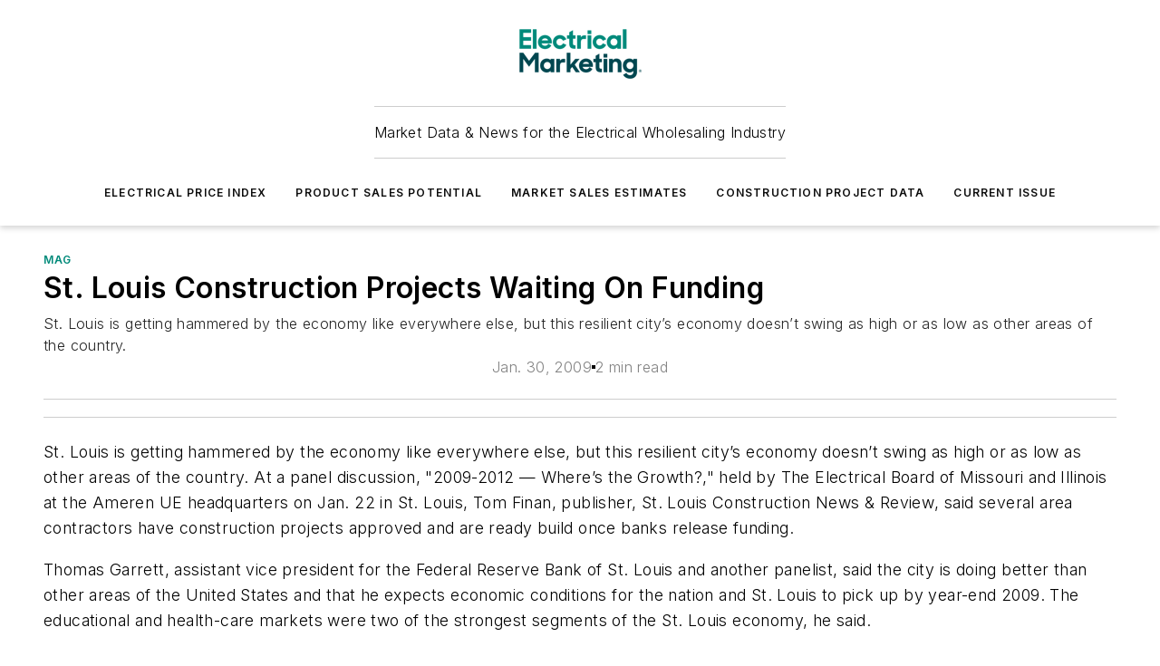

--- FILE ---
content_type: text/html;charset=utf-8
request_url: https://www.electricalmarketing.com/mag/article/20908635/st-louis-construction-projects-waiting-on-funding
body_size: 39855
content:
<!DOCTYPE html><html  lang="en"><head><meta charset="utf-8"><meta name="viewport" content="width=device-width, initial-scale=1, shrink-to-fit=no"><script type="text/javascript" src="/ruxitagentjs_ICA7NVfqrux_10327251022105625.js" data-dtconfig="rid=RID_-1249177996|rpid=-2006172238|domain=electricalmarketing.com|reportUrl=/rb_bf25051xng|app=ea7c4b59f27d43eb|cuc=ll64881i|owasp=1|mel=100000|expw=1|featureHash=ICA7NVfqrux|dpvc=1|lastModification=1765214479370|tp=500,50,0|rdnt=1|uxrgce=1|srbbv=2|agentUri=/ruxitagentjs_ICA7NVfqrux_10327251022105625.js"></script><script type="importmap">{"imports":{"#entry":"/_nuxt/DQciwgEn.js"}}</script><title>St. Louis Construction Projects Waiting On Funding | Electrical Marketing</title><link href="https://fonts.gstatic.com" rel="preconnect"><link href="https://cdn.cookielaw.org" rel="preconnect"><link href="https://gemenon.graphql.aspire-ebm.com" rel="preconnect"><style type="text/css">
            :root {
              --spacing-unit: 6px;
--spacing: 48px;
--color-line: #CDCDCD;
--color-primary-main: #008a7a;
--color-primary-container: #00baa5;
--color-on-primary-container: #004c43;
--color-secondary-main: #00464f;
--color-secondary-container: #ddeef3;
--color-on-secondary-container: #00191c;
--color-black: #0d0d0d;
--color-white: #ffffff;
--color-grey: #b2c3ce;
--color-light-grey: #e0e0e0;
--primary-font-family: Inter;
--site-max-width: 1300px;
            }
          </style><style>@media (max-width:760px){.mobile-hidden{display:none!important}}.admin-layout a{color:#3867a6}.admin-layout .vs__dropdown-toggle{background:#fff;border:1px solid #9da4b0}.ebm-layout{overflow-anchor:none;width:100%}</style><style>@media (max-width:760px){.mobile-hidden[data-v-45fa8452]{display:none!important}}.admin-layout a[data-v-45fa8452]{color:#3867a6}.admin-layout .vs__dropdown-toggle[data-v-45fa8452]{background:#fff;border:1px solid #9da4b0}.ebm-page[data-v-45fa8452]{display:flex;flex-direction:column;font-family:Arial}.ebm-page .hasToolbar[data-v-45fa8452]{max-width:calc(100% - 49px)}.ebm-page__layout[data-v-45fa8452]{z-index:2}.ebm-page__layout[data-v-45fa8452],.ebm-page__page[data-v-45fa8452]{flex:1;pointer-events:none;position:relative}.ebm-page__page[data-v-45fa8452]{display:flex;flex-direction:column;z-index:1}.ebm-page__main[data-v-45fa8452]{flex:1;margin:auto;width:100%}.ebm-page__content[data-v-45fa8452]{padding:0;pointer-events:all}@media (min-width:600px){.ebm-page__content[data-v-45fa8452]{padding:"0 10px"}}.ebm-page__reskin-background[data-v-45fa8452]{background-position:top;background-repeat:no-repeat;background-size:cover;height:100%;left:0;overflow:hidden;position:fixed;top:0;width:100%;z-index:0}.ebm-page__reskin-ad[data-v-45fa8452]{padding:1.5rem 0;position:relative;text-align:center;z-index:1}.ebm-page__siteskin-ad[data-v-45fa8452]{margin-top:24px;pointer-events:all;position:fixed;transition:all 125ms;z-index:100}.ebm-page__siteskin-ad__left[data-v-45fa8452]{right:50%}@media (max-width:1636px){.ebm-page__siteskin-ad__left[data-v-45fa8452]{display:none}}.ebm-page__siteskin-ad__right[data-v-45fa8452]{left:50%}@media (max-width:1636px){.ebm-page__siteskin-ad__right[data-v-45fa8452]{display:none}}.ebm-page .ebm-page__primary[data-v-45fa8452]{margin-top:0}.ebm-page .page-content-wrapper[data-v-45fa8452]{margin:auto;width:100%}.ebm-page .load-more[data-v-45fa8452]{padding:10px 0;pointer-events:all;text-align:center;width:100%}.ebm-page .load-more[data-v-45fa8452]>*{margin:auto;padding:0 5px}.ebm-page .load-more .label[data-v-45fa8452]{display:flex;flex-direction:row}.ebm-page .load-more .label[data-v-45fa8452]>*{margin:0 5px}.ebm-page .footer[data-v-45fa8452]{position:relative}.ebm-page .ebm-page__primary[data-v-45fa8452]{margin-top:calc(var(--spacing)/2)}.ebm-page .ebm-page__content[data-v-45fa8452]{display:flex;flex-direction:column;gap:var(--spacing);margin:0!important}.ebm-page .ebm-page__content[data-v-45fa8452]>*{position:relative}.ebm-page .ebm-page__content[data-v-45fa8452]>:after{background-color:var(--color-line);bottom:auto;bottom:calc(var(--spacing)*-.5*1);content:"";height:1px;left:0;position:absolute;right:0}.ebm-page .ebm-page__content[data-v-45fa8452]>:last-child:after{display:none}.ebm-page .page-content-wrapper[data-v-45fa8452]{display:flex;flex-direction:column;gap:var(--spacing);max-width:var(--site-max-width);padding:0 calc(var(--spacing)/2)}@media (min-width:800px){.ebm-page .page-content-wrapper[data-v-45fa8452]{padding:0 var(--spacing)}}.ebm-page .page-content-wrapper[data-v-45fa8452]>*{position:relative}.ebm-page .page-content-wrapper[data-v-45fa8452]>:after{background-color:var(--color-line);bottom:auto;bottom:calc(var(--spacing)*-.5*1);content:"";height:1px;left:0;position:absolute;right:0}.ebm-page .page-content-wrapper[data-v-45fa8452]>:last-child:after{display:none}.ebm-page .load-more[data-v-45fa8452]{padding:0}.ebm-page .secondary-pages .page-content-wrapper[data-v-45fa8452],.ebm-page.full-width .page-content-wrapper[data-v-45fa8452]{max-width:100%!important;padding:0!important}.ebm-page .secondary-pages .ebm-page__primary[data-v-45fa8452],.ebm-page.full-width .ebm-page__primary[data-v-45fa8452]{margin-top:0!important}@media print{.ebm-page__page[data-v-45fa8452]{display:block}}</style><style>@media (max-width:760px){.mobile-hidden[data-v-06639cce]{display:none!important}}.admin-layout a[data-v-06639cce]{color:#3867a6}.admin-layout .vs__dropdown-toggle[data-v-06639cce]{background:#fff;border:1px solid #9da4b0}#header-leaderboard-ad[data-v-06639cce]{align-items:center;display:flex;justify-content:center;padding:1rem}</style><style>html{scroll-padding-top:calc(var(--header-height) + 16px)}</style><style>@media (max-width:760px){.mobile-hidden[data-v-b96d99b2]{display:none!important}}.admin-layout a[data-v-b96d99b2]{color:#3867a6}.admin-layout .vs__dropdown-toggle[data-v-b96d99b2]{background:#fff;border:1px solid #9da4b0}header[data-v-b96d99b2]{bottom:0;margin:auto;position:sticky;top:0;transition:top .5s cubic-bezier(.645,.045,.355,1);z-index:50}header .reskin-ad[data-v-b96d99b2]{padding:1.5rem 0;text-align:center}.navbar[data-v-b96d99b2]{background-color:#fff;box-shadow:0 3px 6px #00000029;left:0;opacity:1;padding-bottom:2rem;padding-top:2rem;right:0}.navbar .content[data-v-b96d99b2]{margin:auto;max-width:var(--site-max-width);padding:0 calc(var(--spacing)/2)}@media (min-width:800px){.navbar .content[data-v-b96d99b2]{padding:0 var(--spacing)}}.top-navbar[data-v-b96d99b2]{align-items:center;display:flex;justify-content:space-between}@media (max-width:900px){.logo[data-v-b96d99b2]{flex-grow:1}.logo img[data-v-b96d99b2]{max-width:180px}}@media (max-width:450px){.logo img[data-v-b96d99b2]{max-width:140px}}@media (max-width:370px){.logo img[data-v-b96d99b2]{max-width:120px}}@media (max-width:350px){.logo img[data-v-b96d99b2]{max-width:100px}}.bottom-navbar[data-v-b96d99b2]{max-height:100px;overflow:visible;transition:all .15s cubic-bezier(.86,0,.07,1)}.bottom-navbar.hidden[data-v-b96d99b2]{max-height:0;overflow:hidden;transform:scale(0)}.actions[data-v-b96d99b2]{align-items:center;-moz-column-gap:.5rem;column-gap:.5rem;display:flex;flex-basis:0;flex-grow:1}@media (max-width:900px){.actions[data-v-b96d99b2]{flex-basis:auto;flex-grow:0}}.actions.left[data-v-b96d99b2]{justify-content:left}.actions.right[data-v-b96d99b2]{-moz-column-gap:0;column-gap:0;justify-content:right}.actions .login-container[data-v-b96d99b2]{display:flex;gap:16px}@media (max-width:900px){.actions .login-container[data-v-b96d99b2]{gap:8px}}@media (max-width:450px){.actions .login-container[data-v-b96d99b2]{gap:4px}}@media (max-width:900px){.search-icon[data-v-b96d99b2]{display:none}}.cta[data-v-b96d99b2]{border-bottom:1px solid var(--color-line);border-top:1px solid var(--color-line);margin:1.5rem auto auto;width:-moz-fit-content;width:fit-content}@media (max-width:900px){.cta[data-v-b96d99b2]{display:none}}.sub-menu[data-v-b96d99b2]{align-items:center;display:flex;justify-content:center;list-style:none;margin-top:1.5rem;padding:0;white-space:nowrap}@media (max-width:1000px){.sub-menu[data-v-b96d99b2]{display:none}}.sub-menu-item[data-v-b96d99b2]{margin-left:1rem;margin-right:1rem}.menu-item[data-v-b96d99b2],.sub-menu-link[data-v-b96d99b2]{color:var(--color-black);font-size:.75rem;font-weight:600;letter-spacing:.1em;text-transform:uppercase}.popover-menu[data-v-b96d99b2]{align-items:flex-start;background-color:#fff;box-shadow:0 3px 6px #00000029;display:flex;flex-direction:column;justify-content:left;padding:1.5rem;text-align:left;width:200px}.popover-menu .menu-item[data-v-b96d99b2]{align-items:center;display:flex;margin-bottom:1rem}.popover-menu .menu-item .icon[data-v-b96d99b2]{margin-right:1rem}</style><style>@media (max-width:760px){.mobile-hidden{display:none!important}}.admin-layout a{color:#3867a6}.admin-layout .vs__dropdown-toggle{background:#fff;border:1px solid #9da4b0}.ebm-icon{cursor:pointer}.ebm-icon .tooltip-wrapper{display:block}.ebm-icon.disabled{cursor:not-allowed}.ebm-icon.arrowUp{margin-top:3px}.ebm-icon.arrowDown{margin-top:-5px;transform:rotate(180deg)}.ebm-icon.loading{animation-duration:2s;animation-iteration-count:infinite;animation-name:spin;animation-timing-function:linear}.ebm-icon.label{align-items:center;display:flex;flex-direction:column;font-size:.8em;justify-content:center;padding:0 5px}@keyframes spin{0%{transform:rotate(0)}to{transform:rotate(1turn)}}.ebm-icon .icon,.ebm-icon svg{display:block}</style><style>@media (max-width:760px){.mobile-hidden{display:none!important}}.admin-layout a{color:#3867a6}.admin-layout .vs__dropdown-toggle{background:#fff;border:1px solid #9da4b0}.ebm-mega-menu{background-color:var(--color-black);color:#fff;container-type:inline-size;display:none;height:100%;left:0;opacity:0;overflow:auto;position:fixed;text-align:center;top:0;transition-behavior:allow-discrete;transition-duration:.3s;transition-property:overlay display opacity;width:100%}.ebm-mega-menu.cms-user-logged-in{left:49px;width:calc(100% - 49px)}.ebm-mega-menu.open{display:block;opacity:1}@starting-style{.ebm-mega-menu.open{opacity:0}}@container (max-width: 750px){.ebm-mega-menu .mega-menu-header{display:flex}}.ebm-mega-menu .mega-menu-header .icon{margin-left:30px;margin-top:40px;width:24px}.ebm-mega-menu .mega-menu-header .logo{height:35px;max-width:100%}@container (min-width: 750px){.ebm-mega-menu .mega-menu-header .logo{height:50px;margin-bottom:30px}}@container (max-width: 750px){.ebm-mega-menu .mega-menu-header .logo{margin-top:20px}.ebm-mega-menu .mega-menu-header .logo img{height:auto;margin-left:5px;max-width:140px}}.ebm-mega-menu .mega-menu-container{margin:auto}@container (min-width: 750px){.ebm-mega-menu .mega-menu-container{max-width:850px;width:100%}}.ebm-mega-menu .mega-menu-container .search-field{padding-bottom:50px}@container (max-width: 900px){.ebm-mega-menu .mega-menu-container .search-field{margin-left:calc(var(--spacing)/2);margin-right:calc(var(--spacing)/2)}}.ebm-mega-menu .mega-menu-container .nav-links{display:grid;gap:calc(var(--spacing)/2);grid-template-columns:1fr;position:relative}.ebm-mega-menu .mega-menu-container .nav-links:after{background-color:var(--color-line);bottom:auto;bottom:calc(var(--spacing)*-.5*1);content:"";height:1px;left:0;position:absolute;right:0}.ebm-mega-menu .mega-menu-container .nav-links:last-child:after{display:none}@container (max-width: 900px){.ebm-mega-menu .mega-menu-container .nav-links{margin-left:calc(var(--spacing)/2);margin-right:calc(var(--spacing)/2)}}@container (min-width: 750px){.ebm-mega-menu .mega-menu-container .nav-links{gap:calc(var(--spacing)*2);grid-template-columns:1fr 1fr 1fr;padding-bottom:var(--spacing)}}.ebm-mega-menu .mega-menu-container .nav-links .section{display:flex;flex-direction:column;font-weight:400;list-style:none;text-align:center}@container (max-width: 750px){.ebm-mega-menu .mega-menu-container .nav-links .section{gap:5px;padding-top:30px;position:relative}.ebm-mega-menu .mega-menu-container .nav-links .section:after{background-color:var(--color-line);bottom:auto;bottom:calc(var(--spacing)*-.5*1);content:"";height:1px;left:0;position:absolute;right:0}.ebm-mega-menu .mega-menu-container .nav-links .section:last-child:after{display:none}.ebm-mega-menu .mega-menu-container .nav-links .section:first-child{padding-top:15px}}@container (min-width: 750px){.ebm-mega-menu .mega-menu-container .nav-links .section{border-bottom:none;font-size:1.25rem;gap:16px;position:relative;text-align:left}.ebm-mega-menu .mega-menu-container .nav-links .section:after{background-color:var(--color-line);bottom:0;content:"";height:100%;left:auto;position:absolute;right:calc(var(--spacing)*-.5*2);top:0;width:1px}.ebm-mega-menu .mega-menu-container .nav-links .section:last-child:after{display:none}}.ebm-mega-menu .mega-menu-container .nav-links .section a{color:#fff}.ebm-mega-menu .mega-menu-container .nav-links .section .title{font-size:.75rem;font-weight:400;text-transform:uppercase}.ebm-mega-menu .mega-menu-container .affiliate-links{display:flex;justify-content:center;margin-top:var(--spacing);padding:calc(var(--spacing)*.5);position:relative}.ebm-mega-menu .mega-menu-container .affiliate-links:after{background-color:var(--color-line);bottom:auto;bottom:calc(var(--spacing)*-.5*1);content:"";height:1px;left:0;position:absolute;right:0}.ebm-mega-menu .mega-menu-container .affiliate-links:last-child:after{display:none}.ebm-mega-menu .mega-menu-container .affiliate-links .ebm-affiliated-brands-direction{flex-direction:column;gap:calc(var(--spacing)*.5)}.ebm-mega-menu .mega-menu-container .social-links{align-items:center;display:flex;flex-direction:column;font-size:.75rem;justify-content:center;margin-top:var(--spacing);padding:calc(var(--spacing)*.5);text-transform:uppercase}.ebm-mega-menu .mega-menu-container .social-links .socials{gap:16px;margin:16px 16px 24px}</style><style>@media (max-width:760px){.mobile-hidden{display:none!important}}.admin-layout a{color:#3867a6}.admin-layout .vs__dropdown-toggle{background:#fff;border:1px solid #9da4b0}.ebm-search-field{container-type:inline-size;position:relative}.ebm-search-field .input{padding:10px 0;position:relative;width:100%}.ebm-search-field .input .icon{bottom:0;height:24px;margin:auto;position:absolute;right:.5rem;top:0}.ebm-search-field .input .clear-icon{bottom:0;height:24px;margin:auto;position:absolute;right:2.5rem;top:0}.ebm-search-field .input input{background-color:var(--c4e26338);border:1px solid var(--7798abdd);border-radius:5px;color:var(--0c12ecfc);font-size:1em;padding:1rem 8px 1rem 20px;width:100%}.ebm-search-field .sponsor-container{align-items:center;display:flex;font-size:.5rem;gap:5px;height:24px;margin:auto;position:absolute;right:10%;top:20%}@container (max-width: 750px){.ebm-search-field .sponsor-container{justify-content:flex-end;padding:10px 15px 0 0;position:static}}.ebm-search-field input[type=search]::-webkit-search-cancel-button,.ebm-search-field input[type=search]::-webkit-search-decoration{-webkit-appearance:none;appearance:none}</style><style>@media (max-width:760px){.mobile-hidden[data-v-3823c912]{display:none!important}}.admin-layout a[data-v-3823c912]{color:#3867a6}.admin-layout .vs__dropdown-toggle[data-v-3823c912]{background:#fff;border:1px solid #9da4b0}.ebm-affiliated-brands[data-v-3823c912]{display:flex;flex-direction:row;font-size:.75rem}.ebm-affiliated-brands__label[data-v-3823c912]{display:block;padding:0 calc(var(--spacing)/2)}.ebm-affiliated-brands__links[data-v-3823c912]{display:flex;flex-direction:row;flex-wrap:wrap;justify-content:center}.ebm-affiliated-brands__links>div[data-v-3823c912]{padding:0 calc(var(--spacing)/4)}.ebm-affiliated-brands__links>div a[data-v-3823c912]{color:var(--link-color);font-weight:600}</style><style>@media (max-width:760px){.mobile-hidden[data-v-8e92f456]{display:none!important}}.admin-layout a[data-v-8e92f456]{color:#3867a6}.admin-layout .vs__dropdown-toggle[data-v-8e92f456]{background:#fff;border:1px solid #9da4b0}.ebm-socials[data-v-8e92f456]{display:flex;flex-wrap:wrap}.ebm-socials__icon[data-v-8e92f456]{cursor:pointer;margin-right:7px;text-decoration:none}.ebm-socials .text[data-v-8e92f456]{height:0;overflow:hidden;text-indent:-9999px}</style><style>@media (max-width:760px){.mobile-hidden{display:none!important}}.admin-layout a{color:#3867a6}.admin-layout .vs__dropdown-toggle{background:#fff;border:1px solid #9da4b0}.ebm-ad-target__outer{display:flex;height:auto;justify-content:center;max-width:100%;width:100%}.ebm-ad-target__inner{align-items:center;display:flex}.ebm-ad-target img{max-width:100%}.ebm-ad-target iframe{box-shadow:0 .125rem .25rem #00000013}</style><style>@media (max-width:760px){.mobile-hidden[data-v-4c12f864]{display:none!important}}.admin-layout a[data-v-4c12f864]{color:#3867a6}.admin-layout .vs__dropdown-toggle[data-v-4c12f864]{background:#fff;border:1px solid #9da4b0}#sticky-bottom-ad[data-v-4c12f864]{align-items:center;background:#000000bf;display:flex;justify-content:center;left:0;padding:8px;position:fixed;right:0;z-index:999}#sticky-bottom-ad .close-button[data-v-4c12f864]{background:none;border:0;color:#fff;cursor:pointer;font-weight:900;margin:8px;position:absolute;right:0;top:0}.slide-up-enter[data-v-4c12f864],.slide-up-leave-to[data-v-4c12f864]{opacity:0;transform:translateY(200px)}.slide-up-enter-active[data-v-4c12f864]{transition:all .25s ease-out}.slide-up-leave-active[data-v-4c12f864]{transition:all .25s ease-in}</style><style>@media (max-width:760px){.mobile-hidden[data-v-0622f0e1]{display:none!important}}.admin-layout a[data-v-0622f0e1]{color:#3867a6}.admin-layout .vs__dropdown-toggle[data-v-0622f0e1]{background:#fff;border:1px solid #9da4b0}.grid[data-v-0622f0e1]{container-type:inline-size;margin:auto}.grid .grid-row[data-v-0622f0e1]{position:relative}.grid .grid-row[data-v-0622f0e1]:after{background-color:var(--color-line);bottom:auto;bottom:calc(var(--spacing)*-.5*1);content:"";height:1px;left:0;position:absolute;right:0}.grid .grid-row.hide-bottom-border[data-v-0622f0e1]:after,.grid .grid-row[data-v-0622f0e1]:last-child:after{display:none}@container (width >= 750px){.grid .grid-row.mobile-only[data-v-0622f0e1]{display:none}}@container (width < 750px){.grid .grid-row.exclude-mobile[data-v-0622f0e1]{display:none}}</style><style>@media (max-width:760px){.mobile-hidden[data-v-840eddae]{display:none!important}}.admin-layout a[data-v-840eddae]{color:#3867a6}.admin-layout .vs__dropdown-toggle[data-v-840eddae]{background:#fff;border:1px solid #9da4b0}.web-row[data-v-840eddae]{container-type:inline-size}.web-row .row[data-v-840eddae]{--col-size:calc(50% - var(--spacing)*1/2);display:grid;padding-bottom:0ver;padding-top:0;width:100%}@media (min-width:750px){.web-row .row[data-v-840eddae]{padding-left:0;padding-right:0}}@media (min-width:500px){.web-row .row.restricted[data-v-840eddae]{margin:auto;max-width:66%}}.web-row .row .column-wrapper[data-v-840eddae]{display:flex;order:0;width:100%}.web-row .row.largest_first.layout1_2 .column-wrapper[data-v-840eddae]:nth-child(2),.web-row .row.largest_first.layout1_2_1 .column-wrapper[data-v-840eddae]:nth-child(2),.web-row .row.largest_first.layout1_3 .column-wrapper[data-v-840eddae]:nth-child(2){order:-1}@container (min-width: 750px){.web-row .row.layout1_1[data-v-840eddae]{display:grid;grid-template-columns:minmax(0,1fr) minmax(0,1fr)}.web-row .row.layout1_1 .column-wrapper[data-v-840eddae]{position:relative}.web-row .row.layout1_1 .column-wrapper[data-v-840eddae]:after{background-color:var(--color-line);bottom:0;content:"";height:100%;left:auto;position:absolute;right:calc(var(--spacing)*-.5*1);top:0;width:1px}.web-row .row.layout1_1 .column-wrapper[data-v-840eddae]:last-child:after{display:none}.web-row .row.layout1_2[data-v-840eddae]{display:grid;grid-template-columns:minmax(0,var(--col-size)) minmax(0,var(--col-size))}.web-row .row.layout1_2 .column-wrapper[data-v-840eddae]{position:relative}.web-row .row.layout1_2 .column-wrapper[data-v-840eddae]:after{background-color:var(--color-line);bottom:0;content:"";height:100%;left:auto;position:absolute;right:calc(var(--spacing)*-.5*1);top:0;width:1px}.web-row .row.layout1_2 .column-wrapper[data-v-840eddae]:last-child:after{display:none}.web-row .row.layout1_2 .column-wrapper[data-v-840eddae]:nth-child(2){order:0!important}}@container (min-width: 1050px){.web-row .row.layout1_2[data-v-840eddae]{--col-size:calc(33.33333% - var(--spacing)*2/3);grid-template-columns:var(--col-size) calc(var(--col-size)*2 + var(--spacing))}}@container (min-width: 750px){.web-row .row.layout2_1[data-v-840eddae]{display:grid;grid-template-columns:minmax(0,var(--col-size)) minmax(0,var(--col-size))}.web-row .row.layout2_1 .column-wrapper[data-v-840eddae]{position:relative}.web-row .row.layout2_1 .column-wrapper[data-v-840eddae]:after{background-color:var(--color-line);bottom:0;content:"";height:100%;left:auto;position:absolute;right:calc(var(--spacing)*-.5*1);top:0;width:1px}.web-row .row.layout2_1 .column-wrapper[data-v-840eddae]:last-child:after{display:none}}@container (min-width: 1050px){.web-row .row.layout2_1[data-v-840eddae]{--col-size:calc(33.33333% - var(--spacing)*2/3);grid-template-columns:calc(var(--col-size)*2 + var(--spacing)) var(--col-size)}}@container (min-width: 1100px){.web-row .row.layout1_1_1[data-v-840eddae]{--col-size:calc(33.33333% - var(--spacing)*2/3);display:grid;grid-template-columns:minmax(0,var(--col-size)) minmax(0,var(--col-size)) minmax(0,var(--col-size))}.web-row .row.layout1_1_1 .column-wrapper[data-v-840eddae]{position:relative}.web-row .row.layout1_1_1 .column-wrapper[data-v-840eddae]:after{background-color:var(--color-line);bottom:0;content:"";height:100%;left:auto;position:absolute;right:calc(var(--spacing)*-.5*1);top:0;width:1px}.web-row .row.layout1_1_1 .column-wrapper[data-v-840eddae]:last-child:after{display:none}}</style><style>@media (max-width:760px){.mobile-hidden{display:none!important}}.admin-layout a{color:#3867a6}.admin-layout .vs__dropdown-toggle{background:#fff;border:1px solid #9da4b0}.web-grid-title{align-items:center;container-type:inline-size;font-family:var(--primary-font-family);margin-bottom:calc(var(--spacing)/2);max-width:100%;width:100%}.web-grid-title .title{display:flex;flex:1 0 auto;font-size:1.9rem;font-weight:600;gap:var(--spacing-unit);letter-spacing:-.01em;line-height:40px;max-width:100%;overflow:hidden;text-overflow:ellipsis}.web-grid-title .title .grid-title-image-icon{height:23px;margin-top:8px}.web-grid-title.has-link .title{max-width:calc(100% - 100px)}.web-grid-title .divider{background-color:var(--color-line);height:1px;width:100%}.web-grid-title .view-more{color:var(--color-primary-main);cursor:primary;flex:0 1 auto;font-size:.75rem;font-weight:600;letter-spacing:.05em;line-height:18px;text-transform:uppercase;white-space:nowrap}@container (max-width: 500px){.web-grid-title .view-more{display:none}}.web-grid-title.primary{display:flex;gap:5px}.web-grid-title.primary .topbar,.web-grid-title.secondary .divider,.web-grid-title.secondary .view-more{display:none}.web-grid-title.secondary .topbar{background-color:var(--color-primary-main);height:8px;margin-bottom:calc(var(--spacing)/3);width:80px}</style><style>@media (max-width:760px){.mobile-hidden[data-v-2e2a3563]{display:none!important}}.admin-layout a[data-v-2e2a3563]{color:#3867a6}.admin-layout .vs__dropdown-toggle[data-v-2e2a3563]{background:#fff;border:1px solid #9da4b0}.column[data-v-2e2a3563]{align-items:stretch;display:flex;flex-wrap:wrap;height:100%;position:relative}.column[data-v-2e2a3563],.column .standard-blocks[data-v-2e2a3563],.column .sticky-blocks[data-v-2e2a3563]{width:100%}.column.block-align-center[data-v-2e2a3563]{align-items:center;justify-content:center}.column.block-align-top[data-v-2e2a3563]{align-items:top;flex-direction:column}.column.block-align-sticky[data-v-2e2a3563]{align-items:start;display:block;justify-content:center}.column.block-align-equalize[data-v-2e2a3563]{align-items:stretch}.column .sticky-blocks.has-standard[data-v-2e2a3563]{margin-top:var(--spacing)}.column .block-wrapper[data-v-2e2a3563]{max-width:100%;position:relative}.column .block-wrapper[data-v-2e2a3563]:after{background-color:var(--color-line);bottom:auto;bottom:calc(var(--spacing)*-.5*1);content:"";height:1px;left:0;position:absolute;right:0}.column .block-wrapper.hide-bottom-border[data-v-2e2a3563]:after,.column .block-wrapper[data-v-2e2a3563]:last-child:after,.column .standard-blocks:not(.has-sticky) .block-wrapper[data-v-2e2a3563]:last-child:after,.column .sticky-blocks .block-wrapper[data-v-2e2a3563]:last-child:after{display:none}@media print{.column[data-v-2e2a3563]{height:auto}}</style><style>@media (max-width:760px){.mobile-hidden[data-v-a4efc542]{display:none!important}}.admin-layout a[data-v-a4efc542]{color:#3867a6}.admin-layout .vs__dropdown-toggle[data-v-a4efc542]{background:#fff;border:1px solid #9da4b0}.block[data-v-a4efc542]{display:flex;flex-direction:column;overflow:visible;width:100%}.block .block-title[data-v-a4efc542]{margin-bottom:calc(var(--spacing)/2)}.block .above-cta[data-v-a4efc542]{height:100%}.block .title[data-v-a4efc542]{font-size:1rem;line-height:1rem;text-transform:uppercase}.block .title a[data-v-a4efc542]{color:inherit;text-decoration:none}.block .title a[data-v-a4efc542]:hover{text-decoration:underline}.block .title template[data-v-a4efc542]{display:inline-block}.block .content[data-v-a4efc542]{display:flex;width:100%}.block .cta[data-v-a4efc542]{align-items:center;display:flex;flex-direction:column;font-size:1rem;gap:calc(var(--spacing)/2);justify-content:space-between}@container (width > 500px){.block .cta[data-v-a4efc542]{flex-direction:row}}</style><style>@media (max-width:760px){.mobile-hidden[data-v-3dec0756]{display:none!important}}.admin-layout a[data-v-3dec0756]{color:#3867a6}.admin-layout .vs__dropdown-toggle[data-v-3dec0756]{background:#fff;border:1px solid #9da4b0}.ebm-button-wrapper[data-v-3dec0756]{display:inline-block}.ebm-button-wrapper .ebm-button[data-v-3dec0756]{border:1px solid;border-radius:.1rem;cursor:pointer;display:block;font-weight:600;outline:none;text-transform:uppercase;width:100%}.ebm-button-wrapper .ebm-button .content[data-v-3dec0756]{align-items:center;display:flex;gap:var(--spacing-unit);justify-content:center}.ebm-button-wrapper .ebm-button .content.icon-right[data-v-3dec0756]{flex-direction:row-reverse}.ebm-button-wrapper .ebm-button[data-v-3dec0756]:focus,.ebm-button-wrapper .ebm-button[data-v-3dec0756]:hover{box-shadow:0 0 .1rem #3e5d8580;filter:contrast(125%)}.ebm-button-wrapper .ebm-button[data-v-3dec0756]:active{box-shadow:0 0 .3rem #1c417280}.ebm-button-wrapper .ebm-button[data-v-3dec0756]:active:after{height:200px;width:200px}.ebm-button-wrapper .ebm-button--small[data-v-3dec0756]{font-size:.75rem;padding:.2rem .4rem}.ebm-button-wrapper .ebm-button--medium[data-v-3dec0756]{font-size:.75rem;padding:.3rem .6rem}.ebm-button-wrapper .ebm-button--large[data-v-3dec0756]{font-size:.75rem;line-height:1.25rem;padding:.5rem 1rem}@media (max-width:450px){.ebm-button-wrapper .ebm-button--large[data-v-3dec0756]{padding:.5rem}}.ebm-button-wrapper .ebm-button--fullWidth[data-v-3dec0756]{font-size:1.15rem;margin:0 auto;padding:.5rem 1rem;width:100%}.ebm-button-wrapper.primary .ebm-button[data-v-3dec0756],.ebm-button-wrapper.solid .ebm-button[data-v-3dec0756]{background-color:var(--button-accent-color);border-color:var(--button-accent-color);color:var(--button-text-color)}.ebm-button-wrapper.primary .ebm-button[data-v-3dec0756]:hover,.ebm-button-wrapper.solid .ebm-button[data-v-3dec0756]:hover{text-decoration:underline}.ebm-button-wrapper.hollow .ebm-button[data-v-3dec0756]{background-color:transparent;background-color:#fff;border:1px solid var(--button-accent-color);color:var(--button-accent-color)}.ebm-button-wrapper.hollow .ebm-button[data-v-3dec0756]:hover{text-decoration:underline}.ebm-button-wrapper.borderless .ebm-button[data-v-3dec0756]{background-color:transparent;border-color:transparent;color:var(--button-accent-color)}.ebm-button-wrapper.borderless .ebm-button[data-v-3dec0756]:hover{background-color:var(--button-accent-color);color:#fff;text-decoration:underline}.ebm-button-wrapper .ebm-button[data-v-3dec0756]{transition:all .15s ease-in-out}</style><style>@media (max-width:760px){.mobile-hidden{display:none!important}}.admin-layout a{color:#3867a6}.admin-layout .vs__dropdown-toggle{background:#fff;border:1px solid #9da4b0}.web-footer-new{display:flex;font-size:1rem;font-weight:400;justify-content:center;padding-bottom:calc(var(--spacing)/2);pointer-events:all;width:100%}.web-footer-new a{color:var(--link-color)}.web-footer-new .container{display:flex;justify-content:center;width:100%}.web-footer-new .container .container-wrapper{display:flex;flex-direction:column;gap:var(--spacing);width:100%}@media (min-width:800px){.web-footer-new .container{flex-direction:row}}.web-footer-new .container .row{position:relative;width:100%}.web-footer-new .container .row:after{background-color:var(--color-line);bottom:auto;bottom:calc(var(--spacing)*-.5*1);content:"";height:1px;left:0;position:absolute;right:0}.web-footer-new .container .row:last-child:after{display:none}.web-footer-new .container .row.full-width{justify-items:center}.web-footer-new .container .column-wrapper{display:grid;gap:var(--spacing);grid-template-columns:1fr}.web-footer-new .container .column-wrapper.full-width{max-width:var(--site-max-width)!important;padding:0 calc(var(--spacing)*1.5);width:100%}.web-footer-new .container .column-wrapper .col{align-items:center;display:flex;flex-direction:column;gap:calc(var(--spacing)/4);justify-content:center;margin:0 auto;max-width:80%;position:relative;text-align:center}.web-footer-new .container .column-wrapper .col:after{background-color:var(--color-line);bottom:auto;bottom:calc(var(--spacing)*-.5*1);content:"";height:1px;left:0;position:absolute;right:0}.web-footer-new .container .column-wrapper .col:last-child:after{display:none}.web-footer-new .container .column-wrapper .col.valign-middle{align-self:center}@media (min-width:800px){.web-footer-new .container .column-wrapper{align-items:start;gap:var(--spacing)}.web-footer-new .container .column-wrapper.cols1_1_1{grid-template-columns:1fr 1fr 1fr}.web-footer-new .container .column-wrapper.cols1_1{grid-template-columns:1fr 1fr}.web-footer-new .container .column-wrapper .col{align-items:start;max-width:100%;position:relative;text-align:left}.web-footer-new .container .column-wrapper .col:after{background-color:var(--color-line);bottom:0;content:"";height:100%;left:auto;position:absolute;right:calc(var(--spacing)*-.5*1);top:0;width:1px}.web-footer-new .container .column-wrapper .col:last-child:after{display:none}}.web-footer-new .corporatelogo{align-self:center;filter:brightness(0);height:auto;margin-right:var(--spacing-unit);width:100px}.web-footer-new .menu-copyright{align-items:center;display:flex;flex-direction:column;gap:calc(var(--spacing)/2)}.web-footer-new .menu-copyright.full-width{max-width:var(--site-max-width);padding:0 calc(var(--spacing)*1.5);width:100%}.web-footer-new .menu-copyright .links{display:flex;font-size:.75rem;gap:calc(var(--spacing)/4);list-style:none;margin:0;padding:0}.web-footer-new .menu-copyright .copyright{display:flex;flex-direction:row;flex-wrap:wrap;font-size:.8em;justify-content:center}@media (min-width:800px){.web-footer-new .menu-copyright{flex-direction:row;justify-content:space-between}}.web-footer-new .blocktitle{color:#000;font-size:1.1rem;font-weight:600;width:100%}.web-footer-new .web-affiliated-brands-direction{flex-direction:column}@media (min-width:800px){.web-footer-new .web-affiliated-brands-direction{flex-direction:row}}</style><style>@media (max-width:760px){.mobile-hidden{display:none!important}}.admin-layout a{color:#3867a6}.admin-layout .vs__dropdown-toggle{background:#fff;border:1px solid #9da4b0}.ebm-web-subscribe-wrapper{display:flex;flex-direction:column;height:100%;overflow:auto}.ebm-web-subscribe-content{height:100%;overflow:auto;padding:calc(var(--spacing)*.5) var(--spacing)}@container (max-width: 750px){.ebm-web-subscribe-content{padding-bottom:100%}}.ebm-web-subscribe-content .web-subscribe-header .web-subscribe-title{align-items:center;display:flex;gap:var(--spacing);justify-content:space-between;line-height:normal}.ebm-web-subscribe-content .web-subscribe-header .web-subscribe-title .close-button{align-items:center;cursor:pointer;display:flex;font-size:.75rem;font-weight:600;text-transform:uppercase}.ebm-web-subscribe-content .web-subscribe-header .web-subscribe-subtext{padding-bottom:var(--spacing)}.ebm-web-subscribe-content .web-subscribe-header .newsletter-items{display:grid;gap:10px;grid-template-columns:1fr 1fr}@container (max-width: 750px){.ebm-web-subscribe-content .web-subscribe-header .newsletter-items{grid-template-columns:1fr}}.ebm-web-subscribe-content .web-subscribe-header .newsletter-items .newsletter-item{border:1px solid var(--color-line);display:flex;flex-direction:row;flex-direction:column;gap:1rem;padding:1rem}.ebm-web-subscribe-content .web-subscribe-header .newsletter-items .newsletter-item .newsletter-title{display:flex;font-size:1.25rem;font-weight:600;justify-content:space-between;letter-spacing:-.01em;line-height:25px}.ebm-web-subscribe-content .web-subscribe-header .newsletter-items .newsletter-item .newsletter-description{font-size:1rem;font-weight:400;letter-spacing:.0125em;line-height:24px}.web-subscribe-footer{background-color:#fff;box-shadow:0 4px 16px #00000040;width:100%}.web-subscribe-footer .subscribe-footer-wrapper{padding:var(--spacing)!important}.web-subscribe-footer .subscribe-footer-wrapper .user-info-container{align-items:center;display:flex;justify-content:space-between;padding-bottom:calc(var(--spacing)*.5)}.web-subscribe-footer .subscribe-footer-wrapper .user-info-container .nl-user-info{align-items:center;display:flex;gap:10px}.web-subscribe-footer .subscribe-footer-wrapper .subscribe-login-container .nl-selected{font-size:1.25rem;font-weight:600;margin-bottom:10px}.web-subscribe-footer .subscribe-footer-wrapper .subscribe-login-container .form-fields-setup{display:flex;gap:calc(var(--spacing)*.125);padding-top:calc(var(--spacing)*.5)}@container (max-width: 1050px){.web-subscribe-footer .subscribe-footer-wrapper .subscribe-login-container .form-fields-setup{display:block}}.web-subscribe-footer .subscribe-footer-wrapper .subscribe-login-container .form-fields-setup .web-form-fields{z-index:100}.web-subscribe-footer .subscribe-footer-wrapper .subscribe-login-container .form-fields-setup .web-form-fields .field-label{font-size:.75rem}.web-subscribe-footer .subscribe-footer-wrapper .subscribe-login-container .form-fields-setup .form{display:flex;gap:calc(var(--spacing)*.125)}@container (max-width: 750px){.web-subscribe-footer .subscribe-footer-wrapper .subscribe-login-container .form-fields-setup .form{flex-direction:column;padding-bottom:calc(var(--spacing)*.5)}}.web-subscribe-footer .subscribe-footer-wrapper .subscribe-login-container .form-fields-setup .form .vs__dropdown-menu{max-height:8rem}@container (max-width: 750px){.web-subscribe-footer .subscribe-footer-wrapper .subscribe-login-container .form-fields-setup .form .vs__dropdown-menu{max-height:4rem}}.web-subscribe-footer .subscribe-footer-wrapper .subscribe-login-container .form-fields-setup .subscribe-button{margin-top:calc(var(--spacing)*.5);width:20%}@container (max-width: 1050px){.web-subscribe-footer .subscribe-footer-wrapper .subscribe-login-container .form-fields-setup .subscribe-button{width:100%}}.web-subscribe-footer .subscribe-footer-wrapper .subscribe-login-container .form-fields-setup .subscribe-button .ebm-button{height:3rem}.web-subscribe-footer .subscribe-footer-wrapper .subscribe-login-container .compliance-field{font-size:.75rem;line-height:18px;z-index:-1}.web-subscribe-footer .subscribe-footer-wrapper a{color:#000;text-decoration:underline}.web-subscribe-footer .subscribe-footer-wrapper .subscribe-consent{font-size:.75rem;letter-spacing:.025em;line-height:18px;padding:5px 0}.web-subscribe-footer .subscribe-footer-wrapper .account-check{padding-top:calc(var(--spacing)*.25)}</style><style>@media (max-width:760px){.mobile-hidden{display:none!important}}.admin-layout a{color:#3867a6}.admin-layout .vs__dropdown-toggle{background:#fff;border:1px solid #9da4b0}.ebm-web-pane{container-type:inline-size;height:100%;pointer-events:all;position:fixed;right:0;top:0;width:100%;z-index:100}.ebm-web-pane.hidden{pointer-events:none}.ebm-web-pane.hidden .web-pane-mask{opacity:0}.ebm-web-pane.hidden .contents{max-width:0}.ebm-web-pane .web-pane-mask{background-color:#000;display:table;height:100%;opacity:.8;padding:16px;transition:all .3s ease;width:100%}.ebm-web-pane .contents{background-color:#fff;bottom:0;max-width:1072px;position:absolute;right:0;top:0;transition:all .3s ease;width:100%}.ebm-web-pane .contents.cms-user-logged-in{width:calc(100% - 49px)}.ebm-web-pane .contents .close-icon{cursor:pointer;display:flex;justify-content:flex-end;margin:10px}</style><style>@media (max-width:760px){.mobile-hidden{display:none!important}}.admin-layout a{color:#3867a6}.admin-layout .vs__dropdown-toggle{background:#fff;border:1px solid #9da4b0}.web-content-title-new{display:flex;flex-direction:column;gap:calc(var(--spacing));width:100%}.web-content-title-new>*{position:relative}.web-content-title-new>:after{background-color:var(--color-line);bottom:auto;bottom:calc(var(--spacing)*-.5*1);content:"";height:1px;left:0;position:absolute;right:0}.web-content-title-new>:last-child:after{display:none}.web-content-title-new .above-line{container-type:inline-size;display:flex;flex-direction:column;gap:calc(var(--spacing)/2)}.web-content-title-new .above-line .section-wrapper{display:flex;gap:calc(var(--spacing)/4)}.web-content-title-new .above-line .section-wrapper.center{margin-left:auto;margin-right:auto}.web-content-title-new .above-line .sponsored-label{color:var(--color-primary-main);font-size:.75rem;font-weight:600;letter-spacing:.05rem;text-transform:uppercase}.web-content-title-new .above-line .section{font-size:.75rem;font-weight:600;letter-spacing:.05em;text-transform:uppercase}.web-content-title-new .above-line .event-info{display:flex;flex-direction:column;font-size:.9rem;gap:calc(var(--spacing)/2)}.web-content-title-new .above-line .event-info .column{display:flex;flex-direction:column;font-size:.9rem;gap:calc(var(--spacing)/4);width:100%}.web-content-title-new .above-line .event-info .column .content{display:flex;gap:calc(var(--spacing)/4)}.web-content-title-new .above-line .event-info .column label{flex:0 0 80px;font-weight:600}.web-content-title-new .above-line .event-info>*{position:relative}.web-content-title-new .above-line .event-info>:after{background-color:var(--color-line);bottom:0;content:"";height:100%;left:auto;position:absolute;right:calc(var(--spacing)*-.5*1);top:0;width:1px}.web-content-title-new .above-line .event-info>:last-child:after{display:none}@container (min-width: 600px){.web-content-title-new .above-line .event-info{align-items:center;flex-direction:row;gap:calc(var(--spacing))}.web-content-title-new .above-line .event-info>*{position:relative}.web-content-title-new .above-line .event-info>:after{background-color:var(--color-line);bottom:0;content:"";height:100%;left:auto;position:absolute;right:calc(var(--spacing)*-.5*1);top:0;width:1px}.web-content-title-new .above-line .event-info>:last-child:after{display:none}.web-content-title-new .above-line .event-info .event-location{display:block}}.web-content-title-new .above-line .title-text{font-size:2rem;line-height:1.2}@container (width > 500px){.web-content-title-new .above-line .title-text{font-size:2.75rem}}.web-content-title-new .above-line .author-row{align-items:center;display:flex;flex-direction:column;gap:calc(var(--spacing)/3);justify-content:center}.web-content-title-new .above-line .author-row .all-authors{display:flex;gap:calc(var(--spacing)/3)}.web-content-title-new .above-line .author-row .date-read-time{align-items:center;display:flex;gap:calc(var(--spacing)/3)}.web-content-title-new .above-line .author-row .dot{align-items:center;grid-area:dot}.web-content-title-new .above-line .author-row .dot:after{background-color:#000;content:"";display:block;height:4px;width:4px}.web-content-title-new .above-line .author-row .dot.first{display:none}.web-content-title-new .above-line .author-row .date{grid-area:date}.web-content-title-new .above-line .author-row .read-time{grid-area:read-time}.web-content-title-new .above-line .author-row .date,.web-content-title-new .above-line .author-row .duration,.web-content-title-new .above-line .author-row .read-time{color:#000;opacity:.5}@container (width > 500px){.web-content-title-new .above-line .author-row{flex-direction:row}.web-content-title-new .above-line .author-row .dot.first{display:block}}@container (width > 700px){.web-content-title-new .above-line .author-row{justify-content:flex-start}}.web-content-title-new .above-line .teaser-text{color:#222;font-size:16px;padding-top:8px}@container (width > 500px){.web-content-title-new .above-line .teaser-text{font-size:17px}}@container (width > 700px){.web-content-title-new .above-line .teaser-text{font-size:18px}}@container (width > 1000px){.web-content-title-new .above-line .teaser-text{font-size:19px}}.web-content-title-new .above-line .podcast-series{align-items:center;color:var(--color-primary-main);display:flex;font-size:.85rem;font-weight:500;gap:6px;text-transform:uppercase}.web-content-title-new .below-line{align-items:center;display:flex;justify-content:space-between;width:100%}.web-content-title-new .below-line .print-favorite{display:flex;gap:calc(var(--spacing)/3);justify-content:flex-end}.web-content-title-new .image-wrapper{flex:1 0 auto;width:100%}.web-content-title-new .comment-count{align-items:center;cursor:pointer;display:flex;padding-left:8px}.web-content-title-new .comment-count .viafoura{align-items:center;background-color:transparent!important;display:flex;font-size:16px;font-weight:inherit;padding-left:4px}.web-content-title-new .event-location p{margin:0}.web-content-title-new .highlights h2{margin-bottom:24px}.web-content-title-new .highlights .text{font-size:18px}.web-content-title-new .highlights .text li{margin-bottom:16px}.web-content-title-new .highlights .text li:last-child{margin-bottom:0}.web-content-title-new .author-contributor,.web-content-title-new .company-link{color:#000;display:flex;flex-wrap:wrap}.web-content-title-new .author-contributor a,.web-content-title-new .company-link a{color:inherit!important;font-size:1rem;text-decoration:underline}.web-content-title-new .author-contributor .author{display:flex}.web-content-title-new.center{text-align:center}.web-content-title-new.center .breadcrumb{display:flex;justify-content:center}.web-content-title-new.center .author-row{justify-content:center}</style><style>@media (max-width:760px){.mobile-hidden[data-v-e69042fe]{display:none!important}}.admin-layout a[data-v-e69042fe]{color:#3867a6}.admin-layout .vs__dropdown-toggle[data-v-e69042fe]{background:#fff;border:1px solid #9da4b0}.ebm-share-list[data-v-e69042fe]{display:flex;gap:calc(var(--spacing)/3);list-style:none;overflow:hidden;padding:0;transition:.3s;width:100%}.ebm-share-list li[data-v-e69042fe]{margin:0;padding:0}.ebm-share-item[data-v-e69042fe]{border-radius:4px;cursor:pointer;margin:2px}</style><style>@media (max-width:760px){.mobile-hidden{display:none!important}}.admin-layout a{color:#3867a6}.admin-layout .vs__dropdown-toggle{background:#fff;border:1px solid #9da4b0}.body-block{flex:"1";max-width:100%;width:100%}.body-block .body-content{display:flex;flex-direction:column;gap:calc(var(--spacing)/2);width:100%}.body-block .gate{background:var(--color-secondary-container);border:1px solid var(--color-line);padding:calc(var(--spacing)/2)}.body-block .below-body{border-top:1px solid var(--color-line)}.body-block .below-body .contributors{display:flex;gap:4px;padding-top:calc(var(--spacing)/4)}.body-block .below-body .contributors .contributor{display:flex}.body-block .below-body .ai-attribution{font-size:14px;padding-top:calc(var(--spacing)/4)}.body-block .podcast-player{background-color:var(--color-secondary-container);border:1px solid var(--color-line);border-radius:4px;margin-left:auto!important;margin-right:auto!important;text-align:center;width:100%}.body-block .podcast-player iframe{border:0;width:100%}.body-block .podcast-player .buttons{display:flex;justify-content:center}</style><style>@media (max-width:760px){.mobile-hidden{display:none!important}}.admin-layout a{color:#3867a6}.admin-layout .vs__dropdown-toggle{background:#fff;border:1px solid #9da4b0}.web-body-blocks{--margin:calc(var(--spacing)/2);display:flex;flex-direction:column;gap:15px;max-width:100%;width:100%}.web-body-blocks a{text-decoration:underline}.web-body-blocks .block{container-type:inline-size;font-family:var(--secondary-font);max-width:100%;width:100%}.web-body-blocks .block a{color:var(--link-color)}.web-body-blocks .block .block-title{margin-bottom:calc(var(--spacing)/2)}.web-body-blocks .text{color:inherit;letter-spacing:inherit;margin:auto;max-width:100%}.web-body-blocks img{max-width:100%}.web-body-blocks .iframe{border:0;margin-left:auto!important;margin-right:auto!important;width:100%}.web-body-blocks .facebook .embed,.web-body-blocks .instagram .embed,.web-body-blocks .twitter .embed{max-width:500px}.web-body-blocks .bc-reco-wrapper{padding:calc(var(--spacing)/2)}.web-body-blocks .bc-reco-wrapper .bc-heading{border-bottom:1px solid var(--color-grey);margin-top:0;padding-bottom:calc(var(--spacing)/2);padding-top:0}.web-body-blocks .embed{margin:auto;width:100%}@container (width > 550px){.web-body-blocks .embed.above,.web-body-blocks .embed.below,.web-body-blocks .embed.center,.web-body-blocks .embed.left,.web-body-blocks .embed.right{max-width:calc(50% - var(--margin))}.web-body-blocks .embed.above.small,.web-body-blocks .embed.below.small,.web-body-blocks .embed.center.small,.web-body-blocks .embed.left.small,.web-body-blocks .embed.right.small{max-width:calc(33% - var(--margin))}.web-body-blocks .embed.above.large,.web-body-blocks .embed.below.large,.web-body-blocks .embed.center.large,.web-body-blocks .embed.left.large,.web-body-blocks .embed.right.large{max-width:calc(66% - var(--margin))}.web-body-blocks .embed.above{margin-bottom:var(--margin)}.web-body-blocks .embed.below{margin-top:var(--margin)}.web-body-blocks .embed.left{float:left;margin-right:var(--margin)}.web-body-blocks .embed.right{float:right;margin-left:var(--margin)}}.web-body-blocks .embed.center{clear:both}.web-body-blocks .embed.native{max-width:auto;width:auto}.web-body-blocks .embed.fullWidth{max-width:100%;width:100%}.web-body-blocks .video{margin-top:15px}</style><style>@media (max-width:760px){.mobile-hidden{display:none!important}}.admin-layout a{color:#3867a6}.admin-layout .vs__dropdown-toggle{background:#fff;border:1px solid #9da4b0}.web-html{letter-spacing:inherit;margin:auto;max-width:100%}.web-html .html p:first-child{margin-top:0}.web-html h1,.web-html h2,.web-html h3,.web-html h4,.web-html h5,.web-html h6{margin:revert}.web-html .embedded-image{max-width:40%;width:100%}.web-html .embedded-image img{width:100%}.web-html .left{margin:0 auto 0 0}.web-html .left-wrap{clear:both;float:left;margin:0 1rem 1rem 0}.web-html .right{margin:0 0 0 auto}.web-html .right-wrap{clear:both;float:right;margin:0 0 1rem 1rem}.web-html pre{background-color:#f5f5f5d9;font-family:Courier New,Courier,monospace;padding:4px 8px}.web-html .preview-overlay{background:linear-gradient(180deg,#fff0,#fff);height:125px;margin-bottom:-25px;margin-top:-125px;position:relative;width:100%}.web-html blockquote{background-color:#f8f9fa;border-left:8px solid #dee2e6;line-height:1.5;overflow:hidden;padding:1.5rem}.web-html .pullquote{color:#7c7b7b;float:right;font-size:1.3em;margin:6px 0 6px 12px;max-width:50%;padding:12px 0 12px 12px;position:relative;width:50%}.web-html p:last-of-type{margin-bottom:0}.web-html a{cursor:pointer}</style><style>@media (max-width:760px){.mobile-hidden{display:none!important}}.admin-layout a{color:#3867a6}.admin-layout .vs__dropdown-toggle{background:#fff;border:1px solid #9da4b0}.ebm-ad__embed{clear:both}.ebm-ad__embed>div{border-bottom:1px solid #e0e0e0!important;border-top:1px solid #e0e0e0!important;display:block!important;height:inherit!important;padding:5px 0;text-align:center;width:inherit!important;z-index:1}.ebm-ad__embed>div:before{color:#aaa;content:"ADVERTISEMENT";display:block;font:400 10px/10px Arial,Helvetica,sans-serif}.ebm-ad__embed img{max-width:100%}.ebm-ad__embed iframe{box-shadow:0 .125rem .25rem #00000013;margin:3px 0 10px}</style><style>@media (max-width:760px){.mobile-hidden{display:none!important}}.admin-layout a{color:#3867a6}.admin-layout .vs__dropdown-toggle{background:#fff;border:1px solid #9da4b0}.ebm-web-content-body-sidebars{background-color:var(--color-secondary-container)}.ebm-web-content-body-sidebars .sidebar{border:1px solid var(--color-line);line-height:1.5;padding:20px}.ebm-web-content-body-sidebars .sidebar p:first-child{margin-top:0}.ebm-web-content-body-sidebars .sidebar p:last-child{margin-bottom:0}.ebm-web-content-body-sidebars .sidebar .above{padding-bottom:10px}.ebm-web-content-body-sidebars .sidebar .below{padding-top:10px}</style><style>@media (max-width:760px){.mobile-hidden{display:none!important}}.admin-layout a{color:#3867a6}.admin-layout .vs__dropdown-toggle{background:#fff;border:1px solid #9da4b0}.blueconic-recommendations{width:100%}</style><style>@media (max-width:760px){.mobile-hidden{display:none!important}}.admin-layout a{color:#3867a6}.admin-layout .vs__dropdown-toggle{background:#fff;border:1px solid #9da4b0}.blueconic-recommendations{container-type:inline-size}.blueconic-recommendations .featured{border:1px solid var(--color-line);width:100%}.blueconic-recommendations .featured .left,.blueconic-recommendations .featured .right{flex:1 0 50%;padding:calc(var(--spacing)/2)}.blueconic-recommendations .featured .left *,.blueconic-recommendations .featured .right *{color:var(--color-black)}.blueconic-recommendations .featured .left .link:hover,.blueconic-recommendations .featured .right .link:hover{text-decoration:none}.blueconic-recommendations .featured .left{align-items:center;background-color:var(--color-primary-container);display:flex}.blueconic-recommendations .featured .left h2{font-size:1.25rem;font-weight:600}.blueconic-recommendations .featured .right{background-color:var(--color-secondary-container);display:flex;flex-direction:column;gap:calc(var(--spacing)/4)}.blueconic-recommendations .featured .right h2{font-size:1rem}.blueconic-recommendations .featured .right .link{display:flex;font-weight:400;gap:8px}@container (width > 600px){.blueconic-recommendations .featured .left h2{font-size:2rem;line-height:40px}}@container (width > 1000px){.blueconic-recommendations .featured{display:flex}}</style><style>@media (max-width:760px){.mobile-hidden{display:none!important}}.admin-layout a{color:#3867a6}.admin-layout .vs__dropdown-toggle{background:#fff;border:1px solid #9da4b0}.content-list{container-type:inline-size;width:100%}.content-list,.content-list .item-row{align-items:start;display:grid;gap:var(--spacing);grid-template-columns:minmax(0,1fr)}.content-list .item-row{position:relative}.content-list .item-row:after{background-color:var(--color-line);bottom:auto;bottom:calc(var(--spacing)*-.5*1);content:"";height:1px;left:0;position:absolute;right:0}.content-list .item-row:last-child:after{display:none}.content-list .item-row .item{height:100%;position:relative}.content-list .item-row .item:after{background-color:var(--color-line);bottom:auto;bottom:calc(var(--spacing)*-.5*1);content:"";height:1px;left:0;position:absolute;right:0}.content-list .item-row .item:last-child:after{display:none}@container (min-width: 600px){.content-list.multi-col.columns-2 .item-row{grid-template-columns:minmax(0,1fr) minmax(0,1fr)}.content-list.multi-col.columns-2 .item-row .item{position:relative}.content-list.multi-col.columns-2 .item-row .item:after{background-color:var(--color-line);bottom:0;content:"";height:100%;left:auto;position:absolute;right:calc(var(--spacing)*-.5*1);top:0;width:1px}.content-list.multi-col.columns-2 .item-row .item:last-child:after{display:none}}@container (min-width: 750px){.content-list.multi-col.columns-3 .item-row{grid-template-columns:minmax(0,1fr) minmax(0,1fr) minmax(0,1fr)}.content-list.multi-col.columns-3 .item-row .item{position:relative}.content-list.multi-col.columns-3 .item-row .item:after{background-color:var(--color-line);bottom:0;content:"";height:100%;left:auto;position:absolute;right:calc(var(--spacing)*-.5*1);top:0;width:1px}.content-list.multi-col.columns-3 .item-row .item:last-child:after{display:none}}@container (min-width: 900px){.content-list.multi-col.columns-4 .item-row{grid-template-columns:minmax(0,1fr) minmax(0,1fr) minmax(0,1fr) minmax(0,1fr)}.content-list.multi-col.columns-4 .item-row .item{position:relative}.content-list.multi-col.columns-4 .item-row .item:after{background-color:var(--color-line);bottom:0;content:"";height:100%;left:auto;position:absolute;right:calc(var(--spacing)*-.5*1);top:0;width:1px}.content-list.multi-col.columns-4 .item-row .item:last-child:after{display:none}}</style><style>@media (max-width:760px){.mobile-hidden{display:none!important}}.admin-layout a{color:#3867a6}.admin-layout .vs__dropdown-toggle{background:#fff;border:1px solid #9da4b0}.content-item-new{container-type:inline-size;overflow-x:hidden;position:relative;width:100%}.content-item-new .mask{background-color:#00000080;height:100%;left:0;opacity:0;pointer-events:none;position:absolute;top:0;transition:.3s;width:100%;z-index:1}.content-item-new .mask .controls{display:flex;gap:2px;justify-content:flex-end;padding:3px;position:absolute;width:100%}.content-item-new .mask:last-child:after{display:none}.content-item-new.center{text-align:center}.content-item-new.center .section-and-label{justify-content:center}.content-item-new:hover .mask{opacity:1;pointer-events:auto}.content-item-new .image-wrapper{flex:1 0 auto;margin-bottom:calc(var(--spacing)/3);max-width:100%;position:relative}.content-item-new .section-and-label{color:var(--color-primary-main);display:flex;gap:var(--spacing-unit)}.content-item-new .section-and-label .labels,.content-item-new .section-and-label .section-name{color:inherit;display:block;font-family:var(--primary-font-family);font-size:.75rem;font-weight:600;letter-spacing:.05em;line-height:18px;text-decoration:none;text-transform:uppercase}.content-item-new .section-and-label .labels{color:var(--color-grey)}.content-item-new .section-and-label .lock{cursor:unset}.content-item-new.image-left .image-wrapper{margin-right:calc(var(--spacing)/3)}.content-item-new.image-right .image-wrapper{margin-left:calc(var(--spacing)/3)}.content-item-new .text-box{display:flex;flex:1 1 100%;flex-direction:column;gap:calc(var(--spacing)/6)}.content-item-new .text-box .teaser-text{font-family:var(--primary-font-family);font-size:1rem;line-height:24px}@container (min-width: 750px){.content-item-new .text-box{gap:calc(var(--spacing)/3)}}.content-item-new .date-wrapper{display:flex;width:100%}.content-item-new .date{display:flex;flex:1;font-size:.75rem;font-weight:400;gap:10px;letter-spacing:.05em;line-height:150%;opacity:.5}.content-item-new .date.company-link{font-weight:600;opacity:1}.content-item-new .date.right{justify-content:flex-end}.content-item-new .date.upcoming{color:#fff;font-size:.75rem;opacity:1;padding:4px 8px;text-transform:uppercase;white-space:nowrap}.content-item-new .podcast-series{align-items:center;color:var(--color-primary-main);display:flex;font-size:.75rem;font-weight:500;gap:6px;text-transform:uppercase}.content-item-new .byline-group p{margin:0}.content-item-new .title-wrapper{color:inherit!important;text-decoration:none}.content-item-new .title-wrapper:hover{text-decoration:underline}.content-item-new .title-wrapper .title-icon-wrapper{display:flex;gap:8px}.content-item-new .title-wrapper .title-text-wrapper{container-type:inline-size;display:-webkit-box;flex:1;margin:auto;overflow:hidden;text-overflow:ellipsis;-webkit-box-orient:vertical;line-height:normal}.content-item-new .title-wrapper .title-text-wrapper.clamp-headline{-webkit-line-clamp:3}.content-item-new .title-wrapper .title-text-wrapper .lock{float:left;margin:-1px 3px -5px 0}.content-item-new.scale-small .title-wrapper .title-icon-wrapper .icon{height:18px;margin:2px 0}.content-item-new.scale-small .title-wrapper .title-text-wrapper .title-text{font-size:1.25rem}.content-item-new.scale-small.image-left .image-wrapper,.content-item-new.scale-small.image-right .image-wrapper{width:175px}.content-item-new.scale-large .title-wrapper .title-icon-wrapper .icon{height:35px;margin:8px 0}.content-item-new.scale-large .title-wrapper .title-text-wrapper .title-text{font-size:2.75rem}@container (max-width: 500px){.content-item-new.scale-large .title-wrapper .title-text-wrapper .title-text{font-size:2rem}}.content-item-new.scale-large.image-left .image-wrapper,.content-item-new.scale-large.image-right .image-wrapper{width:45%}@container (max-width: 500px){.content-item-new.scale-large.image-left,.content-item-new.scale-large.image-right{display:block!important}.content-item-new.scale-large.image-left .image-wrapper,.content-item-new.scale-large.image-right .image-wrapper{width:100%}}</style><style>@media (max-width:760px){.mobile-hidden{display:none!important}}.admin-layout a{color:#3867a6}.admin-layout .vs__dropdown-toggle{background:#fff;border:1px solid #9da4b0}.web-image{max-width:100%;width:100%}.web-image .ebm-image-wrapper{margin:0;max-width:100%;position:relative;width:100%}.web-image .ebm-image-wrapper .ebm-image{display:block;max-width:100%;width:100%}.web-image .ebm-image-wrapper .ebm-image:not(.native) img{width:100%}.web-image .ebm-image-wrapper .ebm-image img{display:block;height:auto;margin:auto;max-width:100%}.web-image .ebm-image.video-type:after{background-image:url([data-uri]);background-size:contain;content:"";filter:brightness(0) invert(1) drop-shadow(2px 2px 2px rgba(0,0,0,.5));height:50px;left:50%;opacity:.6;position:absolute;top:50%;transform:translate(-50%,-50%);width:50px}.web-image .ebm-icon-wrapper{background-color:#0000004d;border-radius:4px;z-index:3}.web-image .ebm-icon{color:inherit;margin:1px 2px}.web-image .ebm-image-caption{font-size:.85rem;line-height:1.5;margin:auto}.web-image .ebm-image-caption p:first-child{margin-top:0}.web-image .ebm-image-caption p:last-child{margin-bottom:0}</style><style>@media (max-width:760px){.mobile-hidden{display:none!important}}.admin-layout a{color:#3867a6}.admin-layout .vs__dropdown-toggle{background:#fff;border:1px solid #9da4b0}.omeda-injection-block{width:100%}.omeda-injection-block .contents>*{container-type:inline-size;display:flex;flex-direction:column;gap:var(--spacing);gap:calc(var(--spacing)/3);position:relative;text-align:center;width:100%}.omeda-injection-block .contents>:after{background-color:var(--color-line);bottom:auto;bottom:calc(var(--spacing)*-.5*1);content:"";height:1px;left:0;position:absolute;right:0}.omeda-injection-block .contents>:last-child:after{display:none}.omeda-injection-block .contents>* .subheading{color:var(--color-primary-main);font-size:.9rem;text-align:center}.omeda-injection-block .contents>* .heading{font-size:1.5rem;text-align:center}.omeda-injection-block .contents>* img{display:block;height:auto;max-width:100%!important}.omeda-injection-block .contents>* .logo{margin:auto;max-width:60%!important}.omeda-injection-block .contents>* .divider{border-bottom:1px solid var(--color-line)}.omeda-injection-block .contents>* p{margin:0;padding:0}.omeda-injection-block .contents>* .button{align-items:center;background-color:var(--color-primary-main);color:#fff;display:flex;font-size:.75rem;font-weight:500;gap:var(--spacing-unit);justify-content:center;line-height:1.25rem;margin:auto;padding:calc(var(--spacing)/6) calc(var(--spacing)/3)!important;text-align:center;text-decoration:none;width:100%}.omeda-injection-block .contents>* .button:after{content:"";display:inline-block;height:18px;margin-bottom:3px;width:18px;--svg:url("data:image/svg+xml;charset=utf-8,%3Csvg xmlns='http://www.w3.org/2000/svg' viewBox='0 0 24 24'%3E%3Cpath d='M4 11v2h12l-5.5 5.5 1.42 1.42L19.84 12l-7.92-7.92L10.5 5.5 16 11z'/%3E%3C/svg%3E");background-color:currentColor;-webkit-mask-image:var(--svg);mask-image:var(--svg);-webkit-mask-repeat:no-repeat;mask-repeat:no-repeat;-webkit-mask-size:100% 100%;mask-size:100% 100%}@container (width > 350px){.omeda-injection-block .contents .button{max-width:350px}}</style><style>@media (max-width:760px){.mobile-hidden{display:none!important}}.admin-layout a{color:#3867a6}.admin-layout .vs__dropdown-toggle{background:#fff;border:1px solid #9da4b0}.gam-slot-builder{min-width:300px;width:100%}.gam-slot-builder iframe{max-width:100%;overflow:hidden}</style><link rel="stylesheet" href="/_nuxt/entry.UoPTCAvg.css" crossorigin><link rel="stylesheet" href="/_nuxt/ContentTitleBlock.6SQSxxHq.css" crossorigin><link rel="stylesheet" href="/_nuxt/WebImage.CpjUaCi4.css" crossorigin><link rel="stylesheet" href="/_nuxt/WebPodcastSeriesSubscribeButtons.CG7XPMDl.css" crossorigin><link rel="stylesheet" href="/_nuxt/WebBodyBlocks.C06ghMXm.css" crossorigin><link rel="stylesheet" href="/_nuxt/WebMarketing.BvMSoKdz.css" crossorigin><link rel="stylesheet" href="/_nuxt/WebContentItemNew.DxtyT0Bm.css" crossorigin><link rel="stylesheet" href="/_nuxt/WebBlueConicRecommendations.DaGbiDEG.css" crossorigin><link rel="stylesheet" href="/_nuxt/GamAdBlock.DkGqtxNn.css" crossorigin><style>:where(.i-fa7-brands\:x-twitter){display:inline-block;width:1em;height:1em;background-color:currentColor;-webkit-mask-image:var(--svg);mask-image:var(--svg);-webkit-mask-repeat:no-repeat;mask-repeat:no-repeat;-webkit-mask-size:100% 100%;mask-size:100% 100%;--svg:url("data:image/svg+xml,%3Csvg xmlns='http://www.w3.org/2000/svg' viewBox='0 0 640 640' width='640' height='640'%3E%3Cpath fill='black' d='M453.2 112h70.6L369.6 288.2L551 528H409L297.7 382.6L170.5 528H99.8l164.9-188.5L90.8 112h145.6l100.5 132.9zm-24.8 373.8h39.1L215.1 152h-42z'/%3E%3C/svg%3E")}:where(.i-mdi\:close){display:inline-block;width:1em;height:1em;background-color:currentColor;-webkit-mask-image:var(--svg);mask-image:var(--svg);-webkit-mask-repeat:no-repeat;mask-repeat:no-repeat;-webkit-mask-size:100% 100%;mask-size:100% 100%;--svg:url("data:image/svg+xml,%3Csvg xmlns='http://www.w3.org/2000/svg' viewBox='0 0 24 24' width='24' height='24'%3E%3Cpath fill='black' d='M19 6.41L17.59 5L12 10.59L6.41 5L5 6.41L10.59 12L5 17.59L6.41 19L12 13.41L17.59 19L19 17.59L13.41 12z'/%3E%3C/svg%3E")}:where(.i-mdi\:email-outline){display:inline-block;width:1em;height:1em;background-color:currentColor;-webkit-mask-image:var(--svg);mask-image:var(--svg);-webkit-mask-repeat:no-repeat;mask-repeat:no-repeat;-webkit-mask-size:100% 100%;mask-size:100% 100%;--svg:url("data:image/svg+xml,%3Csvg xmlns='http://www.w3.org/2000/svg' viewBox='0 0 24 24' width='24' height='24'%3E%3Cpath fill='black' d='M22 6c0-1.1-.9-2-2-2H4c-1.1 0-2 .9-2 2v12c0 1.1.9 2 2 2h16c1.1 0 2-.9 2-2zm-2 0l-8 5l-8-5zm0 12H4V8l8 5l8-5z'/%3E%3C/svg%3E")}:where(.i-mdi\:magnify){display:inline-block;width:1em;height:1em;background-color:currentColor;-webkit-mask-image:var(--svg);mask-image:var(--svg);-webkit-mask-repeat:no-repeat;mask-repeat:no-repeat;-webkit-mask-size:100% 100%;mask-size:100% 100%;--svg:url("data:image/svg+xml,%3Csvg xmlns='http://www.w3.org/2000/svg' viewBox='0 0 24 24' width='24' height='24'%3E%3Cpath fill='black' d='M9.5 3A6.5 6.5 0 0 1 16 9.5c0 1.61-.59 3.09-1.56 4.23l.27.27h.79l5 5l-1.5 1.5l-5-5v-.79l-.27-.27A6.52 6.52 0 0 1 9.5 16A6.5 6.5 0 0 1 3 9.5A6.5 6.5 0 0 1 9.5 3m0 2C7 5 5 7 5 9.5S7 14 9.5 14S14 12 14 9.5S12 5 9.5 5'/%3E%3C/svg%3E")}:where(.i-mdi\:menu){display:inline-block;width:1em;height:1em;background-color:currentColor;-webkit-mask-image:var(--svg);mask-image:var(--svg);-webkit-mask-repeat:no-repeat;mask-repeat:no-repeat;-webkit-mask-size:100% 100%;mask-size:100% 100%;--svg:url("data:image/svg+xml,%3Csvg xmlns='http://www.w3.org/2000/svg' viewBox='0 0 24 24' width='24' height='24'%3E%3Cpath fill='black' d='M3 6h18v2H3zm0 5h18v2H3zm0 5h18v2H3z'/%3E%3C/svg%3E")}:where(.i-mdi\:printer-outline){display:inline-block;width:1em;height:1em;background-color:currentColor;-webkit-mask-image:var(--svg);mask-image:var(--svg);-webkit-mask-repeat:no-repeat;mask-repeat:no-repeat;-webkit-mask-size:100% 100%;mask-size:100% 100%;--svg:url("data:image/svg+xml,%3Csvg xmlns='http://www.w3.org/2000/svg' viewBox='0 0 24 24' width='24' height='24'%3E%3Cpath fill='black' d='M19 8c1.66 0 3 1.34 3 3v6h-4v4H6v-4H2v-6c0-1.66 1.34-3 3-3h1V3h12v5zM8 5v3h8V5zm8 14v-4H8v4zm2-4h2v-4c0-.55-.45-1-1-1H5c-.55 0-1 .45-1 1v4h2v-2h12zm1-3.5c0 .55-.45 1-1 1s-1-.45-1-1s.45-1 1-1s1 .45 1 1'/%3E%3C/svg%3E")}:where(.i-mingcute\:facebook-line){display:inline-block;width:1em;height:1em;background-color:currentColor;-webkit-mask-image:var(--svg);mask-image:var(--svg);-webkit-mask-repeat:no-repeat;mask-repeat:no-repeat;-webkit-mask-size:100% 100%;mask-size:100% 100%;--svg:url("data:image/svg+xml,%3Csvg xmlns='http://www.w3.org/2000/svg' viewBox='0 0 24 24' width='24' height='24'%3E%3Cg fill='none' fill-rule='evenodd'%3E%3Cpath d='m12.593 23.258l-.011.002l-.071.035l-.02.004l-.014-.004l-.071-.035q-.016-.005-.024.005l-.004.01l-.017.428l.005.02l.01.013l.104.074l.015.004l.012-.004l.104-.074l.012-.016l.004-.017l-.017-.427q-.004-.016-.017-.018m.265-.113l-.013.002l-.185.093l-.01.01l-.003.011l.018.43l.005.012l.008.007l.201.093q.019.005.029-.008l.004-.014l-.034-.614q-.005-.018-.02-.022m-.715.002a.02.02 0 0 0-.027.006l-.006.014l-.034.614q.001.018.017.024l.015-.002l.201-.093l.01-.008l.004-.011l.017-.43l-.003-.012l-.01-.01z'/%3E%3Cpath fill='black' d='M4 12a8 8 0 1 1 9 7.938V14h2a1 1 0 1 0 0-2h-2v-2a1 1 0 0 1 1-1h.5a1 1 0 1 0 0-2H14a3 3 0 0 0-3 3v2H9a1 1 0 1 0 0 2h2v5.938A8 8 0 0 1 4 12m8 10c5.523 0 10-4.477 10-10S17.523 2 12 2S2 6.477 2 12s4.477 10 10 10'/%3E%3C/g%3E%3C/svg%3E")}:where(.i-mingcute\:linkedin-line){display:inline-block;width:1em;height:1em;background-color:currentColor;-webkit-mask-image:var(--svg);mask-image:var(--svg);-webkit-mask-repeat:no-repeat;mask-repeat:no-repeat;-webkit-mask-size:100% 100%;mask-size:100% 100%;--svg:url("data:image/svg+xml,%3Csvg xmlns='http://www.w3.org/2000/svg' viewBox='0 0 24 24' width='24' height='24'%3E%3Cg fill='none'%3E%3Cpath d='m12.593 23.258l-.011.002l-.071.035l-.02.004l-.014-.004l-.071-.035q-.016-.005-.024.005l-.004.01l-.017.428l.005.02l.01.013l.104.074l.015.004l.012-.004l.104-.074l.012-.016l.004-.017l-.017-.427q-.004-.016-.017-.018m.265-.113l-.013.002l-.185.093l-.01.01l-.003.011l.018.43l.005.012l.008.007l.201.093q.019.005.029-.008l.004-.014l-.034-.614q-.005-.018-.02-.022m-.715.002a.02.02 0 0 0-.027.006l-.006.014l-.034.614q.001.018.017.024l.015-.002l.201-.093l.01-.008l.004-.011l.017-.43l-.003-.012l-.01-.01z'/%3E%3Cpath fill='black' d='M18 3a3 3 0 0 1 3 3v12a3 3 0 0 1-3 3H6a3 3 0 0 1-3-3V6a3 3 0 0 1 3-3zm0 2H6a1 1 0 0 0-1 1v12a1 1 0 0 0 1 1h12a1 1 0 0 0 1-1V6a1 1 0 0 0-1-1M8 10a1 1 0 0 1 .993.883L9 11v5a1 1 0 0 1-1.993.117L7 16v-5a1 1 0 0 1 1-1m3-1a1 1 0 0 1 .984.821a6 6 0 0 1 .623-.313c.667-.285 1.666-.442 2.568-.159c.473.15.948.43 1.3.907c.315.425.485.942.519 1.523L17 12v4a1 1 0 0 1-1.993.117L15 16v-4c0-.33-.08-.484-.132-.555a.55.55 0 0 0-.293-.188c-.348-.11-.849-.052-1.182.09c-.5.214-.958.55-1.27.861L12 12.34V16a1 1 0 0 1-1.993.117L10 16v-6a1 1 0 0 1 1-1M8 7a1 1 0 1 1 0 2a1 1 0 0 1 0-2'/%3E%3C/g%3E%3C/svg%3E")}:where(.i-mingcute\:reddit-line){display:inline-block;width:1em;height:1em;background-color:currentColor;-webkit-mask-image:var(--svg);mask-image:var(--svg);-webkit-mask-repeat:no-repeat;mask-repeat:no-repeat;-webkit-mask-size:100% 100%;mask-size:100% 100%;--svg:url("data:image/svg+xml,%3Csvg xmlns='http://www.w3.org/2000/svg' viewBox='0 0 24 24' width='24' height='24'%3E%3Cg fill='none'%3E%3Cpath d='m12.593 23.258l-.011.002l-.071.035l-.02.004l-.014-.004l-.071-.035q-.016-.005-.024.005l-.004.01l-.017.428l.005.02l.01.013l.104.074l.015.004l.012-.004l.104-.074l.012-.016l.004-.017l-.017-.427q-.004-.016-.017-.018m.265-.113l-.013.002l-.185.093l-.01.01l-.003.011l.018.43l.005.012l.008.007l.201.093q.019.005.029-.008l.004-.014l-.034-.614q-.005-.018-.02-.022m-.715.002a.02.02 0 0 0-.027.006l-.006.014l-.034.614q.001.018.017.024l.015-.002l.201-.093l.01-.008l.004-.011l.017-.43l-.003-.012l-.01-.01z'/%3E%3Cpath fill='black' d='M12 2c5.523 0 10 4.477 10 10s-4.477 10-10 10S2 17.523 2 12S6.477 2 12 2m0 2a8 8 0 1 0 0 16a8 8 0 0 0 0-16m3 2a1 1 0 1 1-.948 1.32l-1.132-.226l-.276 1.931c1.315.104 2.524.523 3.465 1.18q.288.204.547.44a1.5 1.5 0 0 1 1.34 2.684L18 13.5c0 1.382-.802 2.532-1.891 3.294C15.017 17.56 13.561 18 12 18s-3.017-.441-4.109-1.206C6.801 16.032 6 14.882 6 13.5l.004-.17a1.5 1.5 0 0 1 1.34-2.685q.258-.236.547-.44c1.007-.704 2.323-1.134 3.746-1.197l.368-2.579a.5.5 0 0 1 .593-.42l1.65.33A1 1 0 0 1 15 6m-3 5c-1.2 0-2.245.342-2.962.844C8.318 12.35 8 12.95 8 13.5s.318 1.151 1.038 1.656c.717.502 1.761.844 2.962.844c1.2 0 2.245-.342 2.962-.844C15.682 14.65 16 14.05 16 13.5s-.318-1.151-1.038-1.656C14.245 11.342 13.201 11 12 11m-2 1a1 1 0 1 1 0 2a1 1 0 0 1 0-2m4 0a1 1 0 1 1 0 2a1 1 0 0 1 0-2'/%3E%3C/g%3E%3C/svg%3E")}:where(.i-mingcute\:social-x-line){display:inline-block;width:1em;height:1em;background-color:currentColor;-webkit-mask-image:var(--svg);mask-image:var(--svg);-webkit-mask-repeat:no-repeat;mask-repeat:no-repeat;-webkit-mask-size:100% 100%;mask-size:100% 100%;--svg:url("data:image/svg+xml,%3Csvg xmlns='http://www.w3.org/2000/svg' viewBox='0 0 24 24' width='24' height='24'%3E%3Cg fill='none' fill-rule='evenodd'%3E%3Cpath d='m12.594 23.258l-.012.002l-.071.035l-.02.004l-.014-.004l-.071-.036q-.016-.004-.024.006l-.004.01l-.017.428l.005.02l.01.013l.104.074l.015.004l.012-.004l.104-.074l.012-.016l.004-.017l-.017-.427q-.004-.016-.016-.018m.264-.113l-.014.002l-.184.093l-.01.01l-.003.011l.018.43l.005.012l.008.008l.201.092q.019.005.029-.008l.004-.014l-.034-.614q-.005-.019-.02-.022m-.715.002a.02.02 0 0 0-.027.006l-.006.014l-.034.614q.001.018.017.024l.015-.002l.201-.093l.01-.008l.003-.011l.018-.43l-.003-.012l-.01-.01z'/%3E%3Cpath fill='black' d='M19.753 4.659a1 1 0 0 0-1.506-1.317l-5.11 5.84L8.8 3.4A1 1 0 0 0 8 3H4a1 1 0 0 0-.8 1.6l6.437 8.582l-5.39 6.16a1 1 0 0 0 1.506 1.317l5.11-5.841L15.2 20.6a1 1 0 0 0 .8.4h4a1 1 0 0 0 .8-1.6l-6.437-8.582l5.39-6.16ZM16.5 19L6 5h1.5L18 19z'/%3E%3C/g%3E%3C/svg%3E")}</style><link rel="modulepreload" as="script" crossorigin href="/_nuxt/DQciwgEn.js"><link rel="modulepreload" as="script" crossorigin href="/_nuxt/default-BNvapCl7.mjs"><link rel="modulepreload" as="script" crossorigin href="/_nuxt/ContentPage-BDP664DB.mjs"><link rel="modulepreload" as="script" crossorigin href="/_nuxt/ContentTitleBlock-BEALcBF-.mjs"><link rel="modulepreload" as="script" crossorigin href="/_nuxt/WebShareLink-Du6TPPz5.mjs"><link rel="modulepreload" as="script" crossorigin href="/_nuxt/useShareLink-C1mdFT8N.mjs"><link rel="modulepreload" as="script" crossorigin href="/_nuxt/interval-BzLCLO6P.mjs"><link rel="modulepreload" as="script" crossorigin href="/_nuxt/WebFavoriteContentToggle-elaPMm_9.mjs"><link rel="modulepreload" as="script" crossorigin href="/_nuxt/WebImage-BbIiImQK.mjs"><link rel="modulepreload" as="script" crossorigin href="/_nuxt/ContentBodyBlock-ByHF_RiL.mjs"><link rel="modulepreload" as="script" crossorigin href="/_nuxt/WebPodcastSeriesSubscribeButtons-DUA5C2MI.mjs"><link rel="modulepreload" as="script" crossorigin href="/_nuxt/WebBodyBlocks-DpO2q2lf.mjs"><link rel="modulepreload" as="script" crossorigin href="/_nuxt/WebMarketing-BAzP5sMb.mjs"><link rel="modulepreload" as="script" crossorigin href="/_nuxt/WebHTML-CM0-_R82.mjs"><link rel="modulepreload" as="script" crossorigin href="/_nuxt/index-DcDNaRrb.mjs"><link rel="modulepreload" as="script" crossorigin href="/_nuxt/WebContentListNew-Vjwji0-K.mjs"><link rel="modulepreload" as="script" crossorigin href="/_nuxt/WebContentItemNew-DrqNRj2T.mjs"><link rel="modulepreload" as="script" crossorigin href="/_nuxt/useImageUrl-1XbeiwSF.mjs"><link rel="modulepreload" as="script" crossorigin href="/_nuxt/WebSubscribeNew-BfP_E6BN.mjs"><link rel="modulepreload" as="script" crossorigin href="/_nuxt/WebBlueConicRecommendations-kqcEgNaL.mjs"><link rel="modulepreload" as="script" crossorigin href="/_nuxt/nuxt-link-C5coK83h.mjs"><link rel="modulepreload" as="script" crossorigin href="/_nuxt/WebContentBodySidebars-D57lb0E8.mjs"><link rel="modulepreload" as="script" crossorigin href="/_nuxt/BlueconicRecommendationsBlock-hye_DTmw.mjs"><link rel="modulepreload" as="script" crossorigin href="/_nuxt/OmedaInjectionBlock-DbK76aeF.mjs"><link rel="modulepreload" as="script" crossorigin href="/_nuxt/GamAdBlock-CeOXjs4y.mjs"><link rel="preload" as="fetch" fetchpriority="low" crossorigin="anonymous" href="/_nuxt/builds/meta/e61ec139-3a1a-457c-85f9-1ce2790887f4.json"><link rel="prefetch" as="script" crossorigin href="/_nuxt/index-CQmUYoUx.mjs"><link rel="prefetch" as="script" crossorigin href="/_nuxt/admin-Dmd3HQ2q.mjs"><link rel="prefetch" as="style" crossorigin href="/_nuxt/AboutAuthorBlock.xq40MTSn.css"><link rel="prefetch" as="script" crossorigin href="/_nuxt/AboutAuthorBlock-BGAvA11-.mjs"><link rel="prefetch" as="script" crossorigin href="/_nuxt/WebProfiles-BWBrE_JY.mjs"><link rel="prefetch" as="style" crossorigin href="/_nuxt/AuthorProfileBlock.DYIcii-x.css"><link rel="prefetch" as="script" crossorigin href="/_nuxt/AuthorProfileBlock-Cv_meBqq.mjs"><link rel="prefetch" as="script" crossorigin href="/_nuxt/CallToActionBlock-J519f6i_.mjs"><link rel="prefetch" as="style" crossorigin href="/_nuxt/CarouselBlock.DNWNhDEd.css"><link rel="prefetch" as="style" crossorigin href="/_nuxt/vueperslides.BkI7vhcD.css"><link rel="prefetch" as="script" crossorigin href="/_nuxt/CarouselBlock-C_TOVcQc.mjs"><link rel="prefetch" as="script" crossorigin href="/_nuxt/vueperslides-DLBx6x76.mjs"><link rel="prefetch" as="style" crossorigin href="/_nuxt/CatsoneJobsBlock.DY1ndkLG.css"><link rel="prefetch" as="script" crossorigin href="/_nuxt/CatsoneJobsBlock-MI3MAo_i.mjs"><link rel="prefetch" as="style" crossorigin href="/_nuxt/WebMembershipOverview.DZRzPUNm.css"><link rel="prefetch" as="style" crossorigin href="/_nuxt/WebMembershipFeatures.DkCq11qm.css"><link rel="prefetch" as="script" crossorigin href="/_nuxt/ChooseMembershipBlock-BSaCCxmd.mjs"><link rel="prefetch" as="script" crossorigin href="/_nuxt/ViewPageEventTrigger-Bqq6dh3s.mjs"><link rel="prefetch" as="script" crossorigin href="/_nuxt/WebMembershipOverview-D2vNbh2X.mjs"><link rel="prefetch" as="script" crossorigin href="/_nuxt/WebMembershipFeatures-DH-wtLRV.mjs"><link rel="prefetch" as="script" crossorigin href="/_nuxt/CommentsBlock-CDVMp1uH.mjs"><link rel="prefetch" as="style" crossorigin href="/_nuxt/CompanyBannerBlock.DDJUYyrB.css"><link rel="prefetch" as="script" crossorigin href="/_nuxt/CompanyBannerBlock-DxA5zoII.mjs"><link rel="prefetch" as="style" crossorigin href="/_nuxt/CompanyKeyContactBlock.COA9Lo_S.css"><link rel="prefetch" as="script" crossorigin href="/_nuxt/CompanyKeyContactBlock-CE6u7mRk.mjs"><link rel="prefetch" as="style" crossorigin href="/_nuxt/CompanyOverviewBlock.DkJ8VvSj.css"><link rel="prefetch" as="script" crossorigin href="/_nuxt/CompanyOverviewBlock-D6fBbF-H.mjs"><link rel="prefetch" as="script" crossorigin href="/_nuxt/CompanyVideosBlock-DKO_cDh5.mjs"><link rel="prefetch" as="style" crossorigin href="/_nuxt/ContactUsFormBlock.BVNJE_pH.css"><link rel="prefetch" as="script" crossorigin href="/_nuxt/ContactUsFormBlock-CI2mH-p1.mjs"><link rel="prefetch" as="style" crossorigin href="/_nuxt/WebContactList.BdlvvxbO.css"><link rel="prefetch" as="script" crossorigin href="/_nuxt/ContactsBlock-Cx_onjIN.mjs"><link rel="prefetch" as="script" crossorigin href="/_nuxt/WebContactList-CoLUmHks.mjs"><link rel="prefetch" as="style" crossorigin href="/_nuxt/ContentImageGridBlock.Begg1Ao4.css"><link rel="prefetch" as="script" crossorigin href="/_nuxt/ContentImageGridBlock-CrKrBreG.mjs"><link rel="prefetch" as="script" crossorigin href="/_nuxt/ContentListBlock-DPjsv6D5.mjs"><link rel="prefetch" as="script" crossorigin href="/_nuxt/ContentPrimaryImageBlock-mjeUepeQ.mjs"><link rel="prefetch" as="script" crossorigin href="/_nuxt/WebImageWithGallery-CQCVJVYc.mjs"><link rel="prefetch" as="style" crossorigin href="/_nuxt/WebExpandableTree.D5QdkH_g.css"><link rel="prefetch" as="script" crossorigin href="/_nuxt/ContentSchedulesBlock-D5OAHF53.mjs"><link rel="prefetch" as="script" crossorigin href="/_nuxt/WebExpandableTree-DEWRePXG.mjs"><link rel="prefetch" as="script" crossorigin href="/_nuxt/ContentSidebarsBlock-Nby3NsKn.mjs"><link rel="prefetch" as="script" crossorigin href="/_nuxt/CountdownTimerBlock-BIzxII0t.mjs"><link rel="prefetch" as="script" crossorigin href="/_nuxt/CredsparkBlock-FTjr8T4j.mjs"><link rel="prefetch" as="script" crossorigin href="/_nuxt/DocumentDownloadBlock-opAAGHjf.mjs"><link rel="prefetch" as="style" crossorigin href="/_nuxt/ExternalRssFeedBlock.EK7mifgG.css"><link rel="prefetch" as="script" crossorigin href="/_nuxt/ExternalRssFeedBlock-BDWKDdKC.mjs"><link rel="prefetch" as="script" crossorigin href="/_nuxt/GatingFormBlock--YnvTY4r.mjs"><link rel="prefetch" as="script" crossorigin href="/_nuxt/GlobalContactsBlock-DWDSpEQI.mjs"><link rel="prefetch" as="style" crossorigin href="/_nuxt/ImageGalleryBlock.jAZNC-et.css"><link rel="prefetch" as="script" crossorigin href="/_nuxt/ImageGalleryBlock-BbpzhME7.mjs"><link rel="prefetch" as="style" crossorigin href="/_nuxt/InquiryFormBlock.pj1PA5aL.css"><link rel="prefetch" as="script" crossorigin href="/_nuxt/InquiryFormBlock-DzOd75US.mjs"><link rel="prefetch" as="style" crossorigin href="/_nuxt/WebPageOverview.DYn9ERm7.css"><link rel="prefetch" as="script" crossorigin href="/_nuxt/IssueOverviewBlock-MNEJXlNL.mjs"><link rel="prefetch" as="script" crossorigin href="/_nuxt/WebPageOverview-Dzc8NTVP.mjs"><link rel="prefetch" as="style" crossorigin href="/_nuxt/JobBoardBlock.ClcdADsl.css"><link rel="prefetch" as="script" crossorigin href="/_nuxt/JobBoardBlock-Dx_UlYXu.mjs"><link rel="prefetch" as="script" crossorigin href="/_nuxt/LeadingCompaniesBlock-B3_GXqGd.mjs"><link rel="prefetch" as="style" crossorigin href="/_nuxt/MagazineIssueBlock.CnxLT21W.css"><link rel="prefetch" as="script" crossorigin href="/_nuxt/MagazineIssueBlock-B2KHpFdB.mjs"><link rel="prefetch" as="script" crossorigin href="/_nuxt/MagazineOverviewBlock-GzcnG472.mjs"><link rel="prefetch" as="script" crossorigin href="/_nuxt/MarketingBlock-C7qSlxmp.mjs"><link rel="prefetch" as="style" crossorigin href="/_nuxt/MarketingPageContentBlock.C4pZg8fZ.css"><link rel="prefetch" as="script" crossorigin href="/_nuxt/MarketingPageContentBlock-nFEggsZE.mjs"><link rel="prefetch" as="script" crossorigin href="/_nuxt/MembershipOverviewBlock-B4EMBwBa.mjs"><link rel="prefetch" as="style" crossorigin href="/_nuxt/MembershipSignupBlock.BhU3mJgm.css"><link rel="prefetch" as="script" crossorigin href="/_nuxt/MembershipSignupBlock-CrPxww0q.mjs"><link rel="prefetch" as="style" crossorigin href="/_nuxt/NewsletterCampaignsBlock.zdDyU_mQ.css"><link rel="prefetch" as="style" crossorigin href="/_nuxt/WebProcessingSpinner.4ZAxKjjU.css"><link rel="prefetch" as="style" crossorigin href="/_nuxt/WebPager.DxEqJwae.css"><link rel="prefetch" as="script" crossorigin href="/_nuxt/NewsletterCampaignsBlock-CwgcdNoT.mjs"><link rel="prefetch" as="script" crossorigin href="/_nuxt/WebProcessingSpinner-DZLVOY48.mjs"><link rel="prefetch" as="script" crossorigin href="/_nuxt/WebPager-jmh4GKd1.mjs"><link rel="prefetch" as="script" crossorigin href="/_nuxt/Pager-CB4_LMaG.mjs"><link rel="prefetch" as="style" crossorigin href="/_nuxt/OmedaGatedPageContentBlock.Ce5JxUAr.css"><link rel="prefetch" as="script" crossorigin href="/_nuxt/OmedaGatedPageContentBlock-BhYrzMhD.mjs"><link rel="prefetch" as="script" crossorigin href="/_nuxt/WebCountdownTimer-qyd26J6y.mjs"><link rel="prefetch" as="script" crossorigin href="/_nuxt/WebOmedaDragonform-B5Lv-7LY.mjs"><link rel="prefetch" as="script" crossorigin href="/_nuxt/useOmedaForm-CeWatAyg.mjs"><link rel="prefetch" as="style" crossorigin href="/_nuxt/PodcastOverviewBlock.CjjfHsFy.css"><link rel="prefetch" as="script" crossorigin href="/_nuxt/PodcastOverviewBlock-DjU87Ox4.mjs"><link rel="prefetch" as="script" crossorigin href="/_nuxt/PodcastPlayerBlock-CYwBVXXr.mjs"><link rel="prefetch" as="script" crossorigin href="/_nuxt/PodcastsBlock-DxfYJU6l.mjs"><link rel="prefetch" as="script" crossorigin href="/_nuxt/RelatedContentBlock-C9WMO1lG.mjs"><link rel="prefetch" as="script" crossorigin href="/_nuxt/RichTextBlock-BJIPhicE.mjs"><link rel="prefetch" as="style" crossorigin href="/_nuxt/SearchBlock.-mRV-utm.css"><link rel="prefetch" as="style" crossorigin href="/_nuxt/WebSearchSort.DuyNoXN8.css"><link rel="prefetch" as="style" crossorigin href="/_nuxt/WebViewToggle.Djnh9ivC.css"><link rel="prefetch" as="script" crossorigin href="/_nuxt/SearchBlock-D8c6nrGj.mjs"><link rel="prefetch" as="script" crossorigin href="/_nuxt/WebSearchSort-If9nsB2-.mjs"><link rel="prefetch" as="script" crossorigin href="/_nuxt/WebViewToggle-CYSY-tUq.mjs"><link rel="prefetch" as="script" crossorigin href="/_nuxt/useContentSearch-DE5bc67w.mjs"><link rel="prefetch" as="script" crossorigin href="/_nuxt/index--sLHZ6F_.mjs"><link rel="prefetch" as="script" crossorigin href="/_nuxt/useStringUtils-B4L5WUsu.mjs"><link rel="prefetch" as="script" crossorigin href="/_nuxt/SectionOverviewBlock-hxp8DX9R.mjs"><link rel="prefetch" as="style" crossorigin href="/_nuxt/SectionTreeBlock.Bqvtv5bu.css"><link rel="prefetch" as="script" crossorigin href="/_nuxt/SectionTreeBlock-LdiP9rST.mjs"><link rel="prefetch" as="style" crossorigin href="/_nuxt/WebShareLinks.BUd6kldV.css"><link rel="prefetch" as="script" crossorigin href="/_nuxt/ShareLinksBlock-Do0pQQ5R.mjs"><link rel="prefetch" as="script" crossorigin href="/_nuxt/WebShareLinks-DWT578w4.mjs"><link rel="prefetch" as="style" crossorigin href="/_nuxt/SimplemapsUsBlock.CHu8PRzt.css"><link rel="prefetch" as="script" crossorigin href="/_nuxt/SimplemapsUsBlock-CEBQ-0M2.mjs"><link rel="prefetch" as="script" crossorigin href="/_nuxt/SiteSearchBlock-szQPdH7w.mjs"><link rel="prefetch" as="style" crossorigin href="/_nuxt/SiteUserAccountBlock.pvHBun-U.css"><link rel="prefetch" as="style" crossorigin href="/_nuxt/Tabs.CFohcKU3.css"><link rel="prefetch" as="style" crossorigin href="/_nuxt/WebSiteUserRegisteredSites.BAeeRgSk.css"><link rel="prefetch" as="script" crossorigin href="/_nuxt/SiteUserAccountBlock-B3DDx7KY.mjs"><link rel="prefetch" as="script" crossorigin href="/_nuxt/Tabs-CuA8p8cA.mjs"><link rel="prefetch" as="script" crossorigin href="/_nuxt/WebSiteUserRegisteredSites-8K0XdmGx.mjs"><link rel="prefetch" as="script" crossorigin href="/_nuxt/SiteUserChangeEmailBlock-BzUApTpa.mjs"><link rel="prefetch" as="style" crossorigin href="/_nuxt/SiteUserCompleteRegistrationBlock.BSr4-qaa.css"><link rel="prefetch" as="script" crossorigin href="/_nuxt/SiteUserCompleteRegistrationBlock-DxAn3it6.mjs"><link rel="prefetch" as="style" crossorigin href="/_nuxt/SiteUserLoginBlock.4t_sA-I6.css"><link rel="prefetch" as="script" crossorigin href="/_nuxt/SiteUserLoginBlock-oaDeXWOV.mjs"><link rel="prefetch" as="style" crossorigin href="/_nuxt/SiteUserResetPasswordBlock.BXb4wyFT.css"><link rel="prefetch" as="script" crossorigin href="/_nuxt/SiteUserResetPasswordBlock-Dk88TLAs.mjs"><link rel="prefetch" as="script" crossorigin href="/_nuxt/SocialLinksBlock-BJvNK7mA.mjs"><link rel="prefetch" as="style" crossorigin href="/_nuxt/SourceEsbDataSheetBlock.Cblk8mQf.css"><link rel="prefetch" as="style" crossorigin href="/_nuxt/WebSourceEsbPartDetails.CVlPbiuY.css"><link rel="prefetch" as="style" crossorigin href="/_nuxt/WebSourceEsbDataSheetButton.ChlTCI5i.css"><link rel="prefetch" as="script" crossorigin href="/_nuxt/SourceEsbDataSheetBlock-Cq1NKRla.mjs"><link rel="prefetch" as="script" crossorigin href="/_nuxt/WebSourceEsbPartDetails-CSqw30P3.mjs"><link rel="prefetch" as="script" crossorigin href="/_nuxt/WebSourceEsbDataSheetButton-DKRJQA75.mjs"><link rel="prefetch" as="script" crossorigin href="/_nuxt/SourceEsbPartDetailsBlock-JeRsqfuq.mjs"><link rel="prefetch" as="style" crossorigin href="/_nuxt/WebSourceEsbPartSearch.BoIzzh27.css"><link rel="prefetch" as="script" crossorigin href="/_nuxt/SourceEsbPartSearchBlock-D9IJmgiA.mjs"><link rel="prefetch" as="script" crossorigin href="/_nuxt/WebSourceEsbPartSearch-B7vYAsBk.mjs"><link rel="prefetch" as="script" crossorigin href="/_nuxt/SubscribeBlock-Blins5kx.mjs"><link rel="prefetch" as="script" crossorigin href="/_nuxt/SwiftrevBlock-g4Gsako2.mjs"><link rel="prefetch" as="style" crossorigin href="/_nuxt/ThreeDxSearchBlock.BxyapxFd.css"><link rel="prefetch" as="script" crossorigin href="/_nuxt/ThreeDxSearchBlock-Bg7B7CJt.mjs"><link rel="prefetch" as="script" crossorigin href="/_nuxt/VideoPlayerBlock-fKwHPuGd.mjs"><link rel="prefetch" as="script" crossorigin href="/_nuxt/WebinarLinkBlock-BijrJyIi.mjs"><link rel="prefetch" as="script" crossorigin href="/_nuxt/WebinarsBlock-BL1v9WCl.mjs"><link rel="prefetch" as="script" crossorigin href="/_nuxt/ZmagEmbedBlock-Cmrfvs-P.mjs"><link rel="prefetch" as="script" crossorigin href="/_nuxt/WebSiteUserGate-BSvXrrbj.mjs"><link rel="prefetch" as="script" crossorigin href="/_nuxt/WebFormFieldCheckbox-DAAUCCUS.mjs"><link rel="prefetch" as="script" crossorigin href="/_nuxt/WebFormFieldCore-D5Rkwl9o.mjs"><link rel="prefetch" as="script" crossorigin href="/_nuxt/WebFormFieldCheckboxGroup-22yXNu4Q.mjs"><link rel="prefetch" as="script" crossorigin href="/_nuxt/WebFormFieldCore_String-CRNZZjMS.mjs"><link rel="prefetch" as="script" crossorigin href="/_nuxt/WebFormFieldDate-B-prlYCG.mjs"><link rel="prefetch" as="script" crossorigin href="/_nuxt/WebFormFieldEmail-BntTms7o.mjs"><link rel="prefetch" as="script" crossorigin href="/_nuxt/WebFormFieldLocale-DAUmE_Em.mjs"><link rel="prefetch" as="script" crossorigin href="/_nuxt/WebFormFieldMultiLineText-DgIbvlsq.mjs"><link rel="prefetch" as="script" crossorigin href="/_nuxt/WebFormFieldNumber-DenzLN7z.mjs"><link rel="prefetch" as="script" crossorigin href="/_nuxt/WebFormFieldPassword-O03m2oRg.mjs"><link rel="prefetch" as="script" crossorigin href="/_nuxt/WebFormFieldPhone-XcpvfH5D.mjs"><link rel="prefetch" as="script" crossorigin href="/_nuxt/WebFormFieldRadioGroup-N9U-YRLx.mjs"><link rel="prefetch" as="script" crossorigin href="/_nuxt/WebFormFieldSelect-DuaKOBmR.mjs"><link rel="prefetch" as="script" crossorigin href="/_nuxt/WebFormFieldText-CJvXEs0-.mjs"><meta http-equiv="X-UA-Compatible" content="IE=edge"><meta name="description" property="og:description" item-prop="description" content="St. Louis is getting hammered by the economy like everywhere else, but this resilient city’s economy doesn’t swing as high or as low as other areas of the country."><meta property="og:title" item-prop="name" content="St. Louis Construction Projects Waiting On Funding"><meta name="og:url" content="https://www.electricalmarketing.com/mag/article/20908635/st-louis-construction-projects-waiting-on-funding"><meta name="og:site_name" content="Electrical Marketing"><meta name="og:locale" content="en"><meta name="twitter:card" content="summary_large_image"><meta name="twitter:title" content="St. Louis Construction Projects Waiting On Funding"><meta name="twitter:description" content="St. Louis is getting hammered by the economy like everywhere else, but this resilient city’s economy doesn’t swing as high or as low as other areas of the country."><meta hid="og-type" name="og:type" content="article"><meta hid="type" name="type" content="article"><meta name="image" property="og:image" item-prop="image" content="https://img.electricalmarketing.com/files/base/ebm/electricalmarketing/image/static/electricalmarketing-logo.png?auto=format,compress&fit=fill&fill=solid&fill-color=&w=1200&h=627"><meta name="twitter:image:src" content="https://img.electricalmarketing.com/files/base/ebm/electricalmarketing/image/static/electricalmarketing-logo.png?auto=format,compress&fit=fill&fill=solid&fill-color=&w=1200&h=627"><meta name="robots" content="max-image-preview:large"><meta name="contentId" content="20908635"><meta name="pterm" content="mag"><meta name="tag" content="primaryby_primarytaxonomy,article,commercial,mag,import_drupal"><meta name="date-pub" content="2009-01-30"><meta name="article:published_time" content="Jan 30th 2009"><meta name="sterms" content="industry news"><meta name="autoTags" content="[&quot;St. Louis&quot;,&quot;construction projects&quot;,&quot;funding&quot;,&quot;economy&quot;,&quot;resilient city&quot;,&quot;panel discussion&quot;,&quot;The Electrical Board of Missouri and Illinois&quot;,&quot;Ameren UE&quot;,&quot;Tom Finan&quot;,&quot;Thomas Garrett&quot;,&quot;Federal Reserve Bank of St. Louis&quot;,&quot;educational market&quot;,&quot;health-care market&quot;,&quot;green market&quot;,&quot;Richard Mark&quot;,&quot;energy conservation&quot;,&quot;electricity consumption&quot;,&quot;clean energy sources&quot;,&quot;coal-fired power plants&quot;,&quot;carbon emissions&quot;,&quot;wind and solar&quot;,&quot;Callaway Nuclear Plant&quot;,&quot;carbon tax&quot;,&quot;attendees&quot;]"><meta name="industries" content="[&quot;Construction&quot;,&quot;Economy&quot;,&quot;Banking&quot;,&quot;Publishing&quot;,&quot;News&quot;,&quot;Electricity&quot;,&quot;Healthcare&quot;,&quot;Education&quot;,&quot;Green Energy&quot;,&quot;Energy Conservation&quot;,&quot;Electric Utility&quot;,&quot;Federal Reserve&quot;,&quot;Renewable Energy&quot;,&quot;Coal-fired Power Plants&quot;,&quot;Wind Energy&quot;,&quot;Solar Energy&quot;,&quot;Nuclear Energy&quot;,&quot;Carbon Emissions&quot;,&quot;Taxation&quot;,&quot;Clean Energy&quot;,&quot;Power Generation&quot;,&quot;Energy Sources&quot;,&quot;Electricity Consumption&quot;,&quot;Panel Discussions&quot;,&quot;Federal Mandates&quot;]"><meta name="bcCatalog" content="internalEditorial"><meta name="BlueConic" content="{&quot;page_type&quot;:&quot;content&quot;,&quot;canonical_path&quot;:&quot;/mag/article/20908635/st-louis-construction-projects-waiting-on-funding&quot;,&quot;content&quot;:{&quot;id&quot;:20908635,&quot;type&quot;:&quot;article&quot;,&quot;name&quot;:&quot;St. Louis Construction Projects Waiting On Funding&quot;,&quot;published&quot;:&quot;2009-01-30T12:16:00.000Z&quot;},&quot;company&quot;:{&quot;id&quot;:&quot;&quot;,&quot;name&quot;:&quot;&quot;},&quot;section&quot;:{&quot;id&quot;:66833,&quot;name&quot;:&quot;Mag&quot;,&quot;alias&quot;:&quot;mag&quot;,&quot;fullName&quot;:&quot;Mag&quot;},&quot;section_hierarchy&quot;:[{&quot;id&quot;:66833,&quot;name&quot;:&quot;Mag&quot;,&quot;alias&quot;:&quot;mag&quot;}],&quot;taxonomy&quot;:[{&quot;id&quot;:2261528,&quot;type&quot;:&quot;Bin&quot;,&quot;name&quot;:&quot;primaryBy_primaryTaxonomy&quot;,&quot;fullName&quot;:&quot;Bin: primaryBy_primaryTaxonomy (2261528)&quot;},{&quot;id&quot;:2261012,&quot;type&quot;:&quot;Tag&quot;,&quot;name&quot;:&quot;Article&quot;,&quot;fullName&quot;:&quot;Tag: Article (2261012)&quot;},{&quot;id&quot;:2260957,&quot;type&quot;:&quot;Category&quot;,&quot;name&quot;:&quot;Commercial&quot;,&quot;fullName&quot;:&quot;Category: Market Segments > Commercial (2260957)&quot;},{&quot;id&quot;:2260936,&quot;type&quot;:&quot;Category&quot;,&quot;name&quot;:&quot;Mag&quot;,&quot;fullName&quot;:&quot;Category: Mag (2260936)&quot;},{&quot;id&quot;:2260893,&quot;type&quot;:&quot;Bin&quot;,&quot;name&quot;:&quot;import_drupal&quot;,&quot;fullName&quot;:&quot;Bin: import_drupal (2260893)&quot;}],&quot;authors&quot;:[]}"><link rel="canonical" href="https://www.electricalmarketing.com/mag/article/20908635/st-louis-construction-projects-waiting-on-funding"><link rel="icon" type="image/x-icon" href="https://img.electricalmarketing.com/files/base/ebm/electricalmarketing/image/uploads/1627657883508-favicon.ico"><link rel="apple-touch-icon" size="180x180" href="https://img.electricalmarketing.com/files/base/ebm/electricalmarketing/image/uploads/1627657883508-favicon.ico?w=180&h=180&fm=png"><link rel="icon" type="image/png" size="32x32" href="https://img.electricalmarketing.com/files/base/ebm/electricalmarketing/image/uploads/1627657883508-favicon.ico?w=32&h=32&fm=png"><link rel="icon" type="image/png" size="16x16" href="https://img.electricalmarketing.com/files/base/ebm/electricalmarketing/image/uploads/1627657883508-favicon.ico?w=16&h=16&fm=png"><script type="application/ld+json" children="{&quot;@context&quot;:&quot;https://schema.org&quot;,&quot;@type&quot;:&quot;NewsArticle&quot;,&quot;mainEntityOfPage&quot;:{&quot;@type&quot;:&quot;WebPage&quot;,&quot;@id&quot;:&quot;https://www.electricalmarketing.com/mag/article/20908635/st-louis-construction-projects-waiting-on-funding&quot;},&quot;headline&quot;:{&quot;dep&quot;:{&quot;version&quot;:0,&quot;sc&quot;:0,&quot;__v_skip&quot;:true},&quot;__v_isRef&quot;:true,&quot;__v_isShallow&quot;:false,&quot;_rawValue&quot;:&quot;St. Louis Construction Projects Waiting On Funding&quot;,&quot;_value&quot;:&quot;St. Louis Construction Projects Waiting On Funding&quot;},&quot;description&quot;:&quot;St. Louis is getting hammered by the economy like everywhere else, but this resilient city’s economy doesn’t swing as high or as low as other areas of the country.&quot;,&quot;datePublished&quot;:&quot;2009-01-30&quot;,&quot;publisher&quot;:{&quot;@type&quot;:&quot;Organization&quot;,&quot;name&quot;:&quot;Electrical Marketing&quot;,&quot;logo&quot;:{&quot;@type&quot;:&quot;ImageObject&quot;,&quot;url&quot;:&quot;https://img.electricalmarketing.com/files/base/ebm/electricalmarketing/image/static/electricalmarketing-logo.png&quot;,&quot;width&quot;:&quot;&quot;,&quot;height&quot;:55}},&quot;isAccessibleForFree&quot;:&quot;False&quot;,&quot;hasPart&quot;:{&quot;@type&quot;:&quot;WebPageElement&quot;,&quot;isAccessibleForFree&quot;:&quot;False&quot;,&quot;cssSelector&quot;:&quot;.paywall&quot;}}"></script><script type="module" src="/_nuxt/DQciwgEn.js" crossorigin></script></head><body><div id="__nuxt"><div class="ebm-layout"><div class="nuxt-loading-indicator" style="position:fixed;top:0;right:0;left:0;pointer-events:none;width:auto;height:5px;opacity:0;background:#008a7a;background-size:Infinity% auto;transform:scaleX(0%);transform-origin:left;transition:transform 0.1s, height 0.4s, opacity 0.4s;z-index:999999;"></div><!--[--><div class="ebm-content-page"><span></span><div class="ebm-page" style="background-color:white;font-family:Inter;min-height:100vh;" data-v-45fa8452><div style="width:100%;display:flex;flex-direction:row;" data-v-45fa8452><!----><div class="" style="flex:1;" data-v-45fa8452><!----><div type="style" data-v-45fa8452><style>@import url('https://fonts.googleapis.com/css2?family=Inter:wght@100..900&display=swap');
    a { color: var(--color-primary-main); }
    .ebm-page__main h1, .ebm-page__main h2, .ebm-page__main h3, .ebm-page__main h4,
    .ebm-page__main h5, .ebm-page__main h6 {
      font-family: Inter;
    }
    body {
      line-height: 150%;
      letter-spacing: 0.025em;
      font-family: Inter;
    }
    button, .ebm-button-wrapper { font-family: Inter; }
    .label-style {
      text-transform: uppercase;
      color: var(--color-grey);
      font-weight: 600;
      font-size: 0.75rem;
    }
    .caption-style {
      font-size: 0.75rem;
      opacity: .6;
    }
    
      #onetrust-pc-sdk [id*=btn-handler], #onetrust-pc-sdk [class*=btn-handler] { 
        background-color: #008a7a !important; 
        border-color: #008a7a !important;
      } 
      #onetrust-policy a, #onetrust-pc-sdk a, #ot-pc-content a {
        color: #008a7a !important;
      }
      #onetrust-consent-sdk #onetrust-pc-sdk .ot-active-menu {
        border-color: #008a7a !important; 
      }
      #onetrust-consent-sdk #onetrust-accept-btn-handler,
      #onetrust-banner-sdk #onetrust-reject-all-handler, 
      #onetrust-consent-sdk #onetrust-pc-btn-handler.cookie-setting-link { 
        background-color: #008a7a !important; 
        border-color: #008a7a !important; 
      } 
      #onetrust-consent-sdk
      .onetrust-pc-btn-handler {
        color: #008a7a !important; 
        border-color: #008a7a !important; 
      }      
    </style></div><!----><!----><!----><!--[--><header style="max-width:100%;" data-v-b96d99b2><nav class="navbar" data-v-b96d99b2><div class="content" data-v-b96d99b2><div class="top-navbar" data-v-b96d99b2><div class="actions left" data-v-b96d99b2><div class="ebm-icon mdi:menu hamburger-icon" style="min-width:30px;min-height:30px;color:#008a7a;" tabindex="0" aria-label="open mega menu" role="button" data-v-b96d99b2><span class="iconify i-mdi:menu icon" aria-hidden="true" style="font-size:30px;color:#008a7a;"></span> </div><a href="/search" aria-label="search" data-v-b96d99b2><div class="ebm-icon mdi:magnify search-icon" style="min-width:30px;min-height:30px;color:#008a7a;" data-v-b96d99b2><span class="iconify i-mdi:magnify icon" aria-hidden="true" style="font-size:30px;color:#008a7a;"></span> </div></a><!----></div><a href="/" class="logo" data-v-b96d99b2><img src="https://img.electricalmarketing.com/files/base/ebm/electricalmarketing/image/static/electricalmarketing-logo.png?height=55" alt="header logo Electrical Marketing" data-v-b96d99b2></a><div class="actions right" data-v-b96d99b2><span data-v-b96d99b2></span></div></div><div class="bottom-navbar" data-v-b96d99b2><div class="cta" data-v-b96d99b2><p>Market Data & News for the Electrical Wholesaling Industry </p></div><ul class="sub-menu" data-v-b96d99b2><!--[--><li class="sub-menu-item" data-v-b96d99b2><div data-v-b96d99b2><!--[--><a href="/electrical-price-index" class="sub-menu-link" data-v-b96d99b2>Electrical Price Index</a><!--]--></div></li><li class="sub-menu-item" data-v-b96d99b2><div data-v-b96d99b2><!--[--><a href="/product-sales-potential" class="sub-menu-link" data-v-b96d99b2>Product Sales Potential</a><!--]--></div></li><li class="sub-menu-item" data-v-b96d99b2><div data-v-b96d99b2><!--[--><a href="/market-sales-estimates" class="sub-menu-link" data-v-b96d99b2>Market Sales Estimates</a><!--]--></div></li><li class="sub-menu-item" data-v-b96d99b2><div data-v-b96d99b2><!--[--><a href="/construction-project-data" class="sub-menu-link" data-v-b96d99b2>Construction Project Data</a><!--]--></div></li><li class="sub-menu-item" data-v-b96d99b2><div data-v-b96d99b2><!--[--><a href="/current-issue" class="sub-menu-link" data-v-b96d99b2>Current Issue</a><!--]--></div></li><!--]--></ul></div></div><div class="ebm-mega-menu" data-v-b96d99b2><div class="mega-menu-header"><div class="ebm-icon mdi:close icon" style="min-width:24px;min-height:24px;color:white;" tabindex="0"><span class="iconify i-mdi:close icon" aria-hidden="true" style="font-size:24px;color:white;"></span> </div><a href="/" class="logo"><img class="logo" src="https://img.electricalmarketing.com/files/base/ebm/electricalmarketing/image/website/logos/1746200207829-electricalmarketing_white_reg.png?auto=format,compress&amp;height=45" alt="undefined mega-logo"></a></div><div class="mega-menu-container"><div class="ebm-search-field search-field" style="--c4e26338:rgba(255, 255, 255, 0.05);--0c12ecfc:#fff;--7798abdd:none;"><div class="input"><input id="web-search-new" value="" type="search" placeholder="Start your search here..."><!----><div class="ebm-icon mdi:magnify icon" style="min-width:24px;min-height:24px;color:#fff;" tabindex="0" aria-label="enter search text" role="button"><span class="iconify i-mdi:magnify icon" aria-hidden="true" style="font-size:24px;color:#fff;"></span> </div></div><!----></div><div class="nav-links"><div class="section"><div class="title"> Sections </div><!--[--><div><div><!--[--><a href="/electrical-price-index" target="_self">Electrical Price Index</a><!--]--></div></div><div><div><!--[--><a href="/product-sales-potential" target="_self">Product Sales Potential</a><!--]--></div></div><div><div><!--[--><a href="/market-sales-estimates" target="_self">Market Sales Estimates</a><!--]--></div></div><div><div><!--[--><a href="/construction-project-data" target="_self">Construction Project Data</a><!--]--></div></div><div><div><!--[--><a href="/current-issue" target="_self">Current Issue</a><!--]--></div></div><!--]--></div><div class="section"><div class="title"> Special </div><!--[--><div><div><!--[--><a href="/current-issue" target="_self">Current Issue</a><!--]--></div></div><div><div><!--[--><a href="/industry-stats/article/20916398/join-electrical-marketing" target="_self">Membership Benefits</a><!--]--></div></div><div><div><!--[--><a href="/white-papers" target="_self">White Papers</a><!--]--></div></div><!--]--></div><div class="section"><div class="title"> Contact </div><!--[--><div><div><!--[--><a href="/about-us" target="_self">About Us</a><!--]--></div></div><div><div><!--[--><a href="/contact-us" target="_self">Contact Us</a><!--]--></div></div><div><div><!--[--><a href="/membership/choose?redirectTo=" target="_self">Membership Registration</a><!--]--></div></div><!--]--></div></div><div class="affiliate-links"><div class="ebm-affiliated-brands ebm-affiliated-brands-direction" data-v-3823c912><div class="ebm-affiliated-brands__label" data-v-3823c912> Affiliated Brands </div><div class="ebm-affiliated-brands__links" data-v-3823c912><!--[--><div data-v-3823c912><div data-v-3823c912><!--[--><a class="ebm-footer__link" href="https://www.ewweb.com" target="_blank" data-v-3823c912>ELECTRICAL WHOLESALING</a><!--]--></div></div><div data-v-3823c912><div data-v-3823c912><!--[--><a class="ebm-footer__link" href="https://www.ecmweb.com" target="_blank" data-v-3823c912>ELECTRICAL CONSTRUCTION &amp; MAINTENANCE</a><!--]--></div></div><!--]--></div></div></div><div class="social-links"> Follow us on <div class="ebm-socials socials" data-v-8e92f456><!--[--><a class="ebm-socials__icon" href="https://twitter.com/electricalmktg" target="_blank" rel="noopener" data-v-8e92f456><div class="text" data-v-8e92f456>https://twitter.com/electricalmktg</div><div data-v-8e92f456><!--[--><div class="ebm-icon fa7-brands:x-twitter" style="min-width:20px;min-height:20px;color:white;" data-v-8e92f456><span class="iconify i-fa7-brands:x-twitter icon" aria-hidden="true" style="font-size:20px;color:white;"></span> </div><!--]--></div></a><!--]--></div></div></div></div></nav></header><!----><!--]--><!----><div style="position:fixed;" data-v-45fa8452><!--[--><div><div class="ebm-ad-target__outer"><span></span></div></div><div><div class="ebm-ad-target__outer"><span></span></div></div><div><div class="ebm-ad-target__outer"><span></span></div></div><div><div class="ebm-ad-target__outer"><span></span></div></div><div><div class="ebm-ad-target__outer"><span></span></div></div><!--]--></div><!----><div class="ebm-page__layout" data-v-45fa8452><!----><!----><div class="page-content-wrapper" style="background-color:white;" data-v-45fa8452><div class="ebm-page__page" role="main" data-v-45fa8452><div class="ebm-page__main" style="max-width:1300px;" data-v-45fa8452><div class="ebm-page__content-wrapper" data-v-45fa8452><div class="ebm-page__content" style="margin:0;background-color:transparent;" data-v-45fa8452><!----><div class="ebm-page__primary" data-v-45fa8452><div class="grid" style="max-width:1300px;padding-top:0;margin-top:0;" data-v-45fa8452 data-v-0622f0e1><!--[--><div class="web-row grid-row always" style="margin-bottom:0;" data-v-0622f0e1 data-v-840eddae><!----><div class="row-1 row layout2_1 largest_first site-width" style="border-top:;background-color:#ffffff;color:black;border-radius:0;margin-bottom:0;box-shadow:;gap:var(--spacing);padding:0;" data-v-840eddae><!--[--><div style="padding-top:0;padding-bottom:0;" class="column-wrapper" data-v-840eddae><div style="width:100%;" data-v-840eddae><div class="column-1 column block-align-top" data-v-840eddae data-v-2e2a3563><div class="standard-blocks" style="display:block;flex:;align-items:;" data-v-2e2a3563><!--[--><div style="margin-bottom:24px;padding-top:0;display:block;flex:;align-items:;" class="block-wrapper e584-71c9-8f3-5010" data-v-2e2a3563><div class="block-1 block" data-v-2e2a3563 data-v-a4efc542><div class="above-cta" style="background-color:white;border:;padding:0;border-radius:0;box-shadow:;" data-v-a4efc542><!----><div class="content" style="border-radius:0;padding:0px;" data-v-a4efc542><div class="web-content-title-new left" block-id="e584-71c9-8f3-5010" data-v-a4efc542><div class="above-line" role="region"><div class="section-wrapper left"><div><!--[--><a href="/mag" class="section">Mag</a><!--]--></div><!----></div><h1 class="title-text">St. Louis Construction Projects Waiting On Funding</h1><div class="teaser-text">St. Louis is getting hammered by the economy like everywhere else, but this resilient city’s economy doesn’t swing as high or as low as other areas of the country.</div><!----><div class="author-row"><!----><!----><!----><div class="date-read-time"><div class="date">Jan. 30, 2009</div><div class="dot second"></div><div class="read-time">2 min read </div></div></div></div><div class="below-line"><div><div style="display:none;" class="comment-count"><span></span></div></div><div class="ebm-share-wrapper" role="region" content-id="20908635" data-v-e69042fe><ul class="ebm-share-list" data-v-e69042fe><!--[--><li class="ebm-share-item facebook-icon" data-v-e69042fe><a href="javascript:void(0)" aria-label="facebook" data-v-e69042fe><!--[--><div class="ebm-icon mingcute:facebook-line" style="min-width:20px;min-height:20px;color:#868686;" data-v-e69042fe><span class="iconify i-mingcute:facebook-line icon" aria-hidden="true" style="font-size:20px;color:#868686;"></span> </div><!--]--></a></li><li class="ebm-share-item linkedin-icon" data-v-e69042fe><a href="javascript:void(0)" aria-label="linkedin" data-v-e69042fe><!--[--><div class="ebm-icon mingcute:linkedin-line" style="min-width:20px;min-height:20px;color:#868686;" data-v-e69042fe><span class="iconify i-mingcute:linkedin-line icon" aria-hidden="true" style="font-size:20px;color:#868686;"></span> </div><!--]--></a></li><li class="ebm-share-item twitter-icon" data-v-e69042fe><a href="javascript:void(0)" aria-label="twitter" data-v-e69042fe><!--[--><div class="ebm-icon mingcute:social-x-line" style="min-width:20px;min-height:20px;color:#868686;" data-v-e69042fe><span class="iconify i-mingcute:social-x-line icon" aria-hidden="true" style="font-size:20px;color:#868686;"></span> </div><!--]--></a></li><li class="ebm-share-item reddit-icon" data-v-e69042fe><a href="javascript:void(0)" aria-label="reddit" data-v-e69042fe><!--[--><div class="ebm-icon mingcute:reddit-line" style="min-width:20px;min-height:20px;color:#868686;" data-v-e69042fe><span class="iconify i-mingcute:reddit-line icon" aria-hidden="true" style="font-size:20px;color:#868686;"></span> </div><!--]--></a></li><!--]--><li class="ebm-share-item email-icon" data-v-e69042fe><a href="/cdn-cgi/l/email-protection#[base64]" aria-label="email" data-v-e69042fe><div class="ebm-icon mdi:email-outline" style="min-width:20px;min-height:20px;color:#868686;" data-v-e69042fe><span class="iconify i-mdi:email-outline icon" aria-hidden="true" style="font-size:20px;color:#868686;"></span> </div></a></li></ul></div><div class="print-favorite" role="region"><div><!--[--><a href="/print/content/20908635" target="_blank" aria-label="print"><div class="ebm-icon mdi:printer-outline" style="min-width:20px;min-height:20px;color:#868686;"><span class="iconify i-mdi:printer-outline icon" aria-hidden="true" style="font-size:20px;color:#868686;"></span> </div></a><!--]--></div><!----></div></div><!----><!----></div></div></div><!----></div></div><div style="margin-bottom:24px;padding-top:24px;display:block;flex:;align-items:;" class="block-wrapper 766fd320-b9de-417c-aff3-7aec24dd1b6a hide-bottom-border" data-v-2e2a3563><div class="block-2 block" data-v-2e2a3563 data-v-a4efc542><div class="above-cta" style="background-color:white;border:;padding:0;border-radius:0;box-shadow:;" data-v-a4efc542><!----><div class="content" style="border-radius:0;padding:0px;" data-v-a4efc542><div class="body-block" block-id="766fd320-b9de-417c-aff3-7aec24dd1b6a" data-v-a4efc542><div id="before-content"></div><div class="body-content"><!----><div><!--[--><div type="style"><style>@import url('https://fonts.googleapis.com/css2?family=Inter:wght@100..900&display=swap');
    a { color: var(--color-primary-main); }
    .ebm-page__main h1, .ebm-page__main h2, .ebm-page__main h3, .ebm-page__main h4,
    .ebm-page__main h5, .ebm-page__main h6 {
      font-family: Inter;
    }
    body {
      line-height: 150%;
      letter-spacing: 0.025em;
      font-family: Inter;
    }
    button, .ebm-button-wrapper { font-family: Inter; }
    .label-style {
      text-transform: uppercase;
      color: var(--color-grey);
      font-weight: 600;
      font-size: 0.75rem;
    }
    .caption-style {
      font-size: 0.75rem;
      opacity: .6;
    }
    
      #onetrust-pc-sdk [id*=btn-handler], #onetrust-pc-sdk [class*=btn-handler] { 
        background-color: #008a7a !important; 
        border-color: #008a7a !important;
      } 
      #onetrust-policy a, #onetrust-pc-sdk a, #ot-pc-content a {
        color: #008a7a !important;
      }
      #onetrust-consent-sdk #onetrust-pc-sdk .ot-active-menu {
        border-color: #008a7a !important; 
      }
      #onetrust-consent-sdk #onetrust-accept-btn-handler,
      #onetrust-banner-sdk #onetrust-reject-all-handler, 
      #onetrust-consent-sdk #onetrust-pc-btn-handler.cookie-setting-link { 
        background-color: #008a7a !important; 
        border-color: #008a7a !important; 
      } 
      #onetrust-consent-sdk
      .onetrust-pc-btn-handler {
        color: #008a7a !important; 
        border-color: #008a7a !important; 
      }      
    </style></div><div id="fb-root"></div><div class="web-body-blocks page-contents__content-body"><!--[--><div class="block text" style="--primary-font:Inter;--secondary-font:Inter;--link-color:#0000ee;--color-primary-main:#008a7a;"><!----><!----><div class="embed natural" style="max-width:autopx;"><!----></div><!--[--><div style="width:100%;text-align:left;" class="text"><section style="font-size:1.1rem;line-height:1.8rem;" class="web-html"><!----><div class="html"><p>St. Louis is getting hammered by the economy like everywhere else, but this resilient city’s economy doesn’t swing as high or as low as other areas of the country. At a panel discussion, "2009-2012 — Where’s the Growth?," held by The Electrical Board of Missouri and Illinois at the Ameren UE headquarters on Jan. 22 in St. Louis, Tom Finan, publisher, <em>St. Louis Construction News & Review</em>, said several area contractors have construction projects approved and are ready build once banks release funding.</p><p>Thomas Garrett, assistant vice president for the Federal Reserve Bank of St. Louis and another panelist, said the city is doing better than other areas of the United States and that he expects economic conditions for the nation and St. Louis to pick up by year-end 2009. The educational and health-care markets were two of the strongest segments of the St. Louis economy, he said.</p><p>Panelists agreed the green market is another growth opportunity, but Richard Mark, a senior vice president with Ameren UE, said energy conservation can be a tough sell in the state because residents pay less than 8 cents per kilowatt-hour (40 percent less than the national average) and don’t have a big financial incentive to save energy. Mark said that could change as the state’s electricity consumption increases. His utility is under federal mandate to produce more of its power with clean energy sources and to diversify away from coal-fired power plants because of concerns over carbon emissions. Because wind and solar are not viable short-term solutions for the state, Ameren UE is considering the expansion of its Callaway Nuclear Plant, which produces 19 percent of its power and does not emit any carbon emissions. If they don’t meet the federal mandate, Mark said the carbon tax could have a "devastating" impact.</p><p>The Electrical Board of Missouri and Illinois panel discussion attracted approximately 100 attendees.</p></div><div style="display:none;" class="preview-overlay"></div></section></div><!--]--></div><!--]--><span></span><div style="display:block;"><!----></div></div><!--]--></div><div><div><div class="ebm-web-content-body-sidebars right" style="border-radius:0;"><!--[--><!--]--></div></div><!----><!----><div class="below-body"><!----><!----></div></div></div></div></div></div><!----></div></div><div style="margin-bottom:0;padding-top:24px;display:block;flex:;align-items:;" class="block-wrapper ffe4-6117-d86-b257" data-v-2e2a3563><div class="block-3 block" data-v-2e2a3563 data-v-a4efc542><div class="above-cta" style="background-color:white;border:;padding:0;border-radius:0;box-shadow:;" data-v-a4efc542><div class="web-grid-title primary block-title" data-v-a4efc542><div class="topbar"></div><h2 class="title"><!----> Related</h2><div class="divider"></div><!----></div><div class="content" style="border-radius:0;padding:0px;" data-v-a4efc542><div class="blueconic-recommendations" data-v-a4efc542><div class="blueconic-recommendations" page-company-name><div class="content-list above multi-col columns-2 default"><!--[--><div class="item-row"><!--[--><div class="item"><div class="content-item-new image-above left scale-small default content-item" style="display:block;flex-direction:row;" title-font-size="16" image-shaping="crop" page-company-name><!----><!----><div class="image-wrapper"><div><!--[--><div class="web-image" credit-position="top"><figure class="ebm-image-wrapper"><!----><a href="https://informa.blueconic.net/rest/v2/recommendations/redirect?storeId=cab3cdf4-ecc2-4634-a5d0-3901b10ea0da&amp;profileId=&amp;itemId=www.electricalmarketing.com%2Fmarket-sales-estimates%2Fmsa-states-sales-estimates%2Farticle%2F55331741%2Fnew-mexico-outpaces-all-other-states-with-125-increase-in-estimated-sales-potential" target="_blank" aria-label="redirect?storeId=cab3cdf4 ecc2 4634 a5d0 3901b10ea0da&amp;profileId=&amp;itemId=www.electricalmarketing.com%2Fmarket sales estimates%2Fmsa states sales estimates%2Farticle%2F55331741%2Fnew mexico outpaces all other states with 125 increase in estimated sales potential" class="ebm-image -type container 1.8" style="padding:0;"><div class="image-content"><div src="https://informa.blueconic.net/rest/v2/contentStores/cab3cdf4-ecc2-4634-a5d0-3901b10ea0da/items/www.electricalmarketing.com%252Fmarket-sales-estimates%252Fmsa-states-sales-estimates%252Farticle%252F55331741%252Fnew-mexico-outpaces-all-other-states-with-125-increase-in-estimated-sales-potential/image?auto=format,compress&amp;fit=crop&amp;q=45&amp;h=139&amp;height=139&amp;w=250&amp;width=250" alt="New Mexico Outpaces All Other States with +12.5% Increase in Estimated Sales Potential" height="139" width="250" title="New Mexico Outpaces All Other States with +12.5% Increase in Estimated Sales Potential"><img src="https://informa.blueconic.net/rest/v2/contentStores/cab3cdf4-ecc2-4634-a5d0-3901b10ea0da/items/www.electricalmarketing.com%252Fmarket-sales-estimates%252Fmsa-states-sales-estimates%252Farticle%252F55331741%252Fnew-mexico-outpaces-all-other-states-with-125-increase-in-estimated-sales-potential/image?auto=format,compress&fit=crop&q=45&h=139&height=139&w=250&width=250" alt="New Mexico Outpaces All Other States with +12.5% Increase in Estimated Sales Potential" height="139" width="250" title="New Mexico Outpaces All Other States with +12.5% Increase in Estimated Sales Potential" loading="lazy" width="250" height="139" style="border-radius: 0" /></div></div><!----></a></figure></div><!--]--></div></div><div class="text-box"><!----><div><!--[--><a href="https://informa.blueconic.net/rest/v2/recommendations/redirect?storeId=cab3cdf4-ecc2-4634-a5d0-3901b10ea0da&amp;profileId=&amp;itemId=www.electricalmarketing.com%2Fmarket-sales-estimates%2Fmsa-states-sales-estimates%2Farticle%2F55331741%2Fnew-mexico-outpaces-all-other-states-with-125-increase-in-estimated-sales-potential" target="_blank" class="title-wrapper"><div class="title-icon-wrapper"><h3 style="font-family:var(--primary-font-family);" class="clamp-headline title-text-wrapper"><div class="title-text">New Mexico Outpaces All Other States with +12.5% Increase in Estimated Sales Potential</div></h3></div></a><!--]--></div><!----><!----><!----><!----></div></div></div><div class="item"><div class="content-item-new image-above left scale-small default content-item" style="display:block;flex-direction:row;" title-font-size="16" image-shaping="crop" page-company-name><!----><!----><div class="image-wrapper"><div><!--[--><div class="web-image" credit-position="top"><figure class="ebm-image-wrapper"><!----><a href="https://informa.blueconic.net/rest/v2/recommendations/redirect?storeId=cab3cdf4-ecc2-4634-a5d0-3901b10ea0da&amp;profileId=&amp;itemId=www.electricalmarketing.com%2Fnews%2Ftechnology%2Farticle%2F55342348%2Fsiemens-nvidia-announce-partnership-at-ces-to-develop-ai-for-industrial-applications" target="_blank" aria-label="redirect?storeId=cab3cdf4 ecc2 4634 a5d0 3901b10ea0da&amp;profileId=&amp;itemId=www.electricalmarketing.com%2Fnews%2Ftechnology%2Farticle%2F55342348%2Fsiemens nvidia announce partnership at ces to develop ai for industrial applications" class="ebm-image -type container 1.8" style="padding:0;"><div class="image-content"><div src="https://informa.blueconic.net/rest/v2/contentStores/cab3cdf4-ecc2-4634-a5d0-3901b10ea0da/items/www.electricalmarketing.com%252Fnews%252Ftechnology%252Farticle%252F55342348%252Fsiemens-nvidia-announce-partnership-at-ces-to-develop-ai-for-industrial-applications/image?auto=format,compress&amp;fit=crop&amp;q=45&amp;h=139&amp;height=139&amp;w=250&amp;width=250" alt="Siemens &amp; NVIDIA Announce Partnership at CES to Develop AI for Industrial Applications" height="139" width="250" title="Siemens &amp; NVIDIA Announce Partnership at CES to Develop AI for Industrial Applications"><img src="https://informa.blueconic.net/rest/v2/contentStores/cab3cdf4-ecc2-4634-a5d0-3901b10ea0da/items/www.electricalmarketing.com%252Fnews%252Ftechnology%252Farticle%252F55342348%252Fsiemens-nvidia-announce-partnership-at-ces-to-develop-ai-for-industrial-applications/image?auto=format,compress&fit=crop&q=45&h=139&height=139&w=250&width=250" alt="Siemens & NVIDIA Announce Partnership at CES to Develop AI for Industrial Applications" height="139" width="250" title="Siemens & NVIDIA Announce Partnership at CES to Develop AI for Industrial Applications" loading="lazy" width="250" height="139" style="border-radius: 0" /></div></div><!----></a></figure></div><!--]--></div></div><div class="text-box"><!----><div><!--[--><a href="https://informa.blueconic.net/rest/v2/recommendations/redirect?storeId=cab3cdf4-ecc2-4634-a5d0-3901b10ea0da&amp;profileId=&amp;itemId=www.electricalmarketing.com%2Fnews%2Ftechnology%2Farticle%2F55342348%2Fsiemens-nvidia-announce-partnership-at-ces-to-develop-ai-for-industrial-applications" target="_blank" class="title-wrapper"><div class="title-icon-wrapper"><h3 style="font-family:var(--primary-font-family);" class="clamp-headline title-text-wrapper"><div class="title-text">Siemens & NVIDIA Announce Partnership at CES to Develop AI for Industrial Applications</div></h3></div></a><!--]--></div><!----><!----><!----><!----></div></div></div><!--]--></div><!--]--></div></div></div></div></div><!----></div></div><!--]--></div><!----></div></div></div><div style="padding-top:0;padding-bottom:0;" class="column-wrapper" data-v-840eddae><div style="width:100%;" data-v-840eddae><div class="column-2 column block-align-sticky" data-v-840eddae data-v-2e2a3563><div class="standard-blocks has-sticky" style="display:block;flex:;align-items:;" data-v-2e2a3563><!--[--><div style="margin-bottom:0;padding-top:0;display:block;flex:;align-items:;" class="block-wrapper 7062-a996-2c8-f122 hide-bottom-border" data-v-2e2a3563><div class="block-1 block" data-v-2e2a3563 data-v-a4efc542><div class="above-cta" style="background-color:var(--color-secondary-container);border:1px solid var(--color-line);padding:calc(var(--spacing)/2);border-radius:0;box-shadow:;" data-v-a4efc542><!----><div class="content" style="border-radius:0;padding:0px;" data-v-a4efc542><div class="omeda-injection-block" block-id="7062-a996-2c8-f122" data-v-a4efc542><div id="article" class="contents olytics_injection"></div></div></div></div><!----></div></div><!--]--></div><div class="sticky-blocks has-standard" style="position:sticky;top:0px;display:;flex:;" data-v-2e2a3563><!--[--><div style="margin-bottom:24px;padding-top:0;display:;flex:;" class="block-wrapper hide-bottom-border" data-v-2e2a3563><div class="block-1 block" data-v-2e2a3563 data-v-a4efc542><div class="above-cta" style="background-color:white;border:;padding:0;border-radius:0;box-shadow:;" data-v-a4efc542><div class="web-grid-title primary block-title" data-v-a4efc542><div class="topbar"></div><h2 class="title"><!----> Trending</h2><div class="divider"></div><!----></div><div class="content" style="border-radius:0;padding:0px;" data-v-a4efc542><div class="blueconic-recommendations" data-v-a4efc542><div class="blueconic-recommendations" page-company-name><div class="content-list none columns-1 default"><!--[--><div class="item-row"><!--[--><div class="item"><div class="content-item-new image-none left scale-small default content-item" style="display:flex;flex-direction:row;" title-font-size="16" image-shaping="crop" page-company-name><!----><!----><!----><div class="text-box"><!----><div><!--[--><a href="https://informa.blueconic.net/rest/v2/recommendations/redirect?storeId=cab3cdf4-ecc2-4634-a5d0-3901b10ea0da&amp;profileId=&amp;itemId=www.electricalmarketing.com%2Felectrical-price-index%2Farticle%2F55339492%2Fseptember-epi-increases-46-yoy" target="_blank" class="title-wrapper"><div class="title-icon-wrapper"><h3 style="font-family:var(--primary-font-family);" class="clamp-headline title-text-wrapper"><div class="title-text">September EPI Increases +4.6% YOY</div></h3></div></a><!--]--></div><!----><!----><!----><!----></div></div></div><!--]--></div><div class="item-row"><!--[--><div class="item"><div class="content-item-new image-none left scale-small default content-item" style="display:flex;flex-direction:row;" title-font-size="16" image-shaping="crop" page-company-name><!----><!----><!----><div class="text-box"><!----><div><!--[--><a href="https://informa.blueconic.net/rest/v2/recommendations/redirect?storeId=cab3cdf4-ecc2-4634-a5d0-3901b10ea0da&amp;profileId=&amp;itemId=www.electricalmarketing.com%2Fcurrent-issue%2Fwhitepaper%2F55342345%2Felectrical-marketing-january-9-2026" target="_blank" class="title-wrapper"><div class="title-icon-wrapper"><h3 style="font-family:var(--primary-font-family);" class="clamp-headline title-text-wrapper"><div class="title-text">Electrical Marketing - January 9, 2026</div></h3></div></a><!--]--></div><!----><!----><!----><!----></div></div></div><!--]--></div><div class="item-row"><!--[--><div class="item"><div class="content-item-new image-none left scale-small default content-item" style="display:flex;flex-direction:row;" title-font-size="16" image-shaping="crop" page-company-name><!----><!----><!----><div class="text-box"><!----><div><!--[--><a href="https://informa.blueconic.net/rest/v2/recommendations/redirect?storeId=cab3cdf4-ecc2-4634-a5d0-3901b10ea0da&amp;profileId=&amp;itemId=www.electricalmarketing.com%2Fnews%2Fpeople%2Farticle%2F55339494%2Fpeople-on-the-move-december-18-2025-update" target="_blank" class="title-wrapper"><div class="title-icon-wrapper"><h3 style="font-family:var(--primary-font-family);" class="clamp-headline title-text-wrapper"><div class="title-text">People on the Move - December 18 2025 Update</div></h3></div></a><!--]--></div><!----><!----><!----><!----></div></div></div><!--]--></div><!--]--></div></div></div></div></div><!----></div></div><div style="margin-bottom:0;padding-top:24px;display:;flex:;" class="block-wrapper hide-bottom-border" data-v-2e2a3563><div class="block-2 block" data-v-2e2a3563 data-v-a4efc542><div class="above-cta" style="background-color:white;border:;padding:0;border-radius:0;box-shadow:;" data-v-a4efc542><!----><div class="content" style="border-radius:0;padding:0px;" data-v-a4efc542><div style="min-height:0;" class="gam-slot-builder" block-id="4792-2996-467-c8ab" data-v-a4efc542><div class="ebm-ad-target__outer" style="min-height:0;min-width:300px;"><span></span></div></div></div></div><!----></div></div><!--]--></div></div></div></div><!--]--></div></div><!--]--></div></div><!--[--><!--]--></div></div></div></div><!--[--><!--]--><div class="load-more-wrapper" data-v-45fa8452><div class="load-more" data-v-45fa8452><div class="ebm-button-wrapper solid" style="--button-text-color:var(--color-white);--button-accent-color:#008a7a;--hollow-hover-background:#00baa5;" data-v-45fa8452 data-v-3dec0756><button type="button" class="ebm-button ebm-button--solid ebm-button--large" style="border-radius:0;" data-v-3dec0756><div class="content icon-left" data-v-3dec0756><!----><!--[--><div class="label" data-v-45fa8452> Load More Content </div><!--]--></div></button></div><!----></div><div data-v-45fa8452></div></div><div class="footer" data-v-45fa8452><footer class="web-footer-new" data-v-45fa8452><div class="container"><div class="container-wrapper"><div class="row"><div class="column-wrapper cols1_1_1"><div class="col"><a href="/"><div class="sitelogo" src="https://img.electricalmarketing.com/files/base/ebm/electricalmarketing/image/static/electricalmarketing-logo.png?height=45" height="35" alt="footer logo Electrical Marketing"><img class="sitelogo" src="https://img.electricalmarketing.com/files/base/ebm/electricalmarketing/image/static/electricalmarketing-logo.png?height=45" height="35" alt="footer logo Electrical Marketing" loading="lazy" width="undefined" height="35" style="border-radius: 0" /></div></a><div class="text">Market Data &amp; News for the Electrical Wholesaling Industry.</div></div><div class="col"><div class="blocktitle"> Newsletters </div><div class="text">Subscribe to the semi-monthly Electrical Marketing newsletter.</div><div class="ebm-button-wrapper primary signup" style="--button-text-color:var(--color-white);--button-accent-color:#008a7a;--hollow-hover-background:#00baa5;" data-v-3dec0756><a class="ebm-button ebm-button--primary ebm-button--large" target="_self" style="border-radius:0;" data-v-3dec0756><div class="content icon-left" data-v-3dec0756><!----><!--[-->Subscribe<!--]--></div></a></div></div><div class="col"><div class="blocktitle"> Connect </div><div class="text">Follow us for the latest industry news and insights.</div><div class="ebm-socials socials" data-v-8e92f456><!--[--><a class="ebm-socials__icon" href="https://twitter.com/electricalmktg" target="_blank" rel="noopener" data-v-8e92f456><div class="text" data-v-8e92f456>https://twitter.com/electricalmktg</div><div data-v-8e92f456><!--[--><div class="ebm-icon fa7-brands:x-twitter" style="min-width:20px;min-height:20px;color:primary;" data-v-8e92f456><span class="iconify i-fa7-brands:x-twitter icon" aria-hidden="true" style="font-size:20px;color:primary;"></span> </div><!--]--></div></a><!--]--></div></div></div></div><div class="row"><div class="column-wrapper"><div class="col"><div class="ebm-affiliated-brands web-affiliated-brands-direction" data-v-3823c912><div class="ebm-affiliated-brands__label" data-v-3823c912> Affiliated Brands </div><div class="ebm-affiliated-brands__links" data-v-3823c912><!--[--><div data-v-3823c912><div data-v-3823c912><!--[--><a class="ebm-footer__link" href="https://www.ewweb.com" target="_blank" data-v-3823c912>ELECTRICAL WHOLESALING</a><!--]--></div></div><div data-v-3823c912><div data-v-3823c912><!--[--><a class="ebm-footer__link" href="https://www.ecmweb.com" target="_blank" data-v-3823c912>ELECTRICAL CONSTRUCTION &amp; MAINTENANCE</a><!--]--></div></div><!--]--></div></div></div></div></div><div class="row"><div class="menu-copyright"><ul class="links"><!--[--><li><div><!--[--><a class="link" href="/about-us" target="_self" aria-label="About Us">About Us</a><!--]--></div></li><li><div><!--[--><a class="link" href="/contact-us" target="_self" aria-label="Contact Us">Contact Us</a><!--]--></div></li><li><div><!--[--><a class="link" href="https://endeavor.dragonforms.com/loading.do?omedasite=EBM_DoNotSell" target="_blank" aria-label="Do Not Sell or Share">Do Not Sell or Share</a><!--]--></div></li><li><div><!--[--><a class="link" href="https://www.endeavorbusinessmedia.com/privacy-policy" target="_blank" aria-label="Privacy Policy">Privacy Policy</a><!--]--></div></li><li><div><!--[--><a class="link" href="https://www.endeavorbusinessmedia.com/endeavor-terms" target="_blank" aria-label="Terms &amp; Conditions">Terms &amp; Conditions</a><!--]--></div></li><!--]--></ul><div class="copyright valign-middle"><img src="/images/EndeavorB2B_Horizontal_Black.png" alt="EndeavorB2B Logo" loading="lazy" class="corporatelogo"><div style="align-self:flex-end;"> © 2026 All rights reserved. </div></div></div></div></div></div><span></span></footer></div></div></div></div></div></div></div><!--]--></div></div><div id="teleports"></div><script data-cfasync="false" src="/cdn-cgi/scripts/5c5dd728/cloudflare-static/email-decode.min.js"></script><script type="application/json" data-nuxt-data="nuxt-app" data-ssr="true" id="__NUXT_DATA__">[["ShallowReactive",1],{"data":2,"state":779,"once":1008,"_errors":1010,"serverRendered":22,"path":150},["ShallowReactive",3],{"page":4},{"id":5,"name":6,"module":7,"type":8,"alias":7,"contentTypes":7,"pageType":7,"isGlobal":9,"tenants":10,"propagate":7,"hideHeader":9,"hideFooter":9,"key":7,"primaryGrid":12,"secondaryGrid":712,"pageData":719,"cache":22,"created":773,"usedContentIds":774,"usedIssueIds":775,"loadMoreType":776,"excludeAds":778},"6837216b4c65889f30272a04","Content - UI/UX - Electrical Marketing",null,"content",false,[11],"ebm_electricalmarketing",{"rows":13},[14],{"settings":15,"columns":27,"id":711},{"layout":16,"verticalPadding":17,"backgroundColor":18,"horizontalPadding":17,"borderTopWidth":19,"borderTopColor":20,"columnPriority":21,"equalizeBlocks":9,"borderRadius":9,"dropShadow":9,"groupBlocks":22,"width":23,"displayCondition":24,"title":25,"link":25,"textColor":26},"2_1","small","#ffffff",0,"transparent","largest_first",true,"site-width","always","","black",[28,646],{"settings":29,"blocks":30,"id":645},{"horizontalPadding":17},[31,203,213,229,599,637],{"id":32,"type":33,"settings":34,"data":39},"e584-71c9-8f3-5010","content_title",{"title":25,"link":25,"titleIcon":25,"keepInView":9,"trackingId":25,"cta":35,"showSummary":22,"showDate":22,"hideSocialLinks":9,"sectionLinkDisplay":36,"textAlign":37,"imagePosition":38},{"text":25,"buttonLink":25,"buttonLabel":25},"primary-section","left","none",{"item":40,"primarySection":200},{"type":41,"contentId":42,"layoutId":5,"__typename":43,"id":42,"name":44,"seoTitle":44,"shortName":44,"teaser":45,"explicitTeaser":45,"bodyBlocks":46,"publishedDate":51,"published":52,"labels":53,"layout":7,"aiAttribution":7,"company":7,"primaryImage":7,"sidebars":54,"highlightsHeading":7,"highlightsText":7,"byline":7,"metadata":55,"gating":107,"userRegistration":108,"images":110,"authors":112,"contributors":114,"photographers":116,"taxonomy":118,"relatedContent":147,"siteContext":149,"primarySection":152,"websiteSchedules":158,"membership":174,"layoutType":8},"Article",20908635,"ContentArticle","St. Louis Construction Projects Waiting On Funding","St. Louis is getting hammered by the economy like everywhere else, but this resilient city’s economy doesn’t swing as high or as low as other areas of the country.",[47],{"type":48,"settings":49},"text",{"text":50,"addHtml":22},"\u003Cp>St. Louis is getting hammered by the economy like everywhere else, but this resilient city’s economy doesn’t swing as high or as low as other areas of the country. At a panel discussion, \"2009-2012 — Where’s the Growth?,\" held by The Electrical Board of Missouri and Illinois at the Ameren UE headquarters on Jan. 22 in St. Louis, Tom Finan, publisher, \u003Cem>St. Louis Construction News & Review\u003C/em>, said several area contractors have construction projects approved and are ready build once banks release funding.\u003C/p>\u003Cp>Thomas Garrett, assistant vice president for the Federal Reserve Bank of St. Louis and another panelist, said the city is doing better than other areas of the United States and that he expects economic conditions for the nation and St. Louis to pick up by year-end 2009. The educational and health-care markets were two of the strongest segments of the St. Louis economy, he said.\u003C/p>\u003Cp>Panelists agreed the green market is another growth opportunity, but Richard Mark, a senior vice president with Ameren UE, said energy conservation can be a tough sell in the state because residents pay less than 8 cents per kilowatt-hour (40 percent less than the national average) and don’t have a big financial incentive to save energy. Mark said that could change as the state’s electricity consumption increases. His utility is under federal mandate to produce more of its power with clean energy sources and to diversify away from coal-fired power plants because of concerns over carbon emissions. Because wind and solar are not viable short-term solutions for the state, Ameren UE is considering the expansion of its Callaway Nuclear Plant, which produces 19 percent of its power and does not emit any carbon emissions. If they don’t meet the federal mandate, Mark said the carbon tax could have a \"devastating\" impact.\u003C/p>\u003Cp>The Electrical Board of Missouri and Illinois panel discussion attracted approximately 100 attendees.\u003C/p>","Jan 30th 2009",1233317760000,[],[],{"title":44,"aiKeywords":56,"aiIndustries":81,"aiPersonaSummary":7,"aiCategory":7,"aiCompanyType":7,"aiCompanySample":7,"aiIntentSignals":7,"aiRelatedTopics":7,"aiJobFunctions":7},[57,58,59,60,61,62,63,64,65,66,67,68,69,70,71,72,73,74,75,76,77,78,79,80],"St. Louis","construction projects","funding","economy","resilient city","panel discussion","The Electrical Board of Missouri and Illinois","Ameren UE","Tom Finan","Thomas Garrett","Federal Reserve Bank of St. Louis","educational market","health-care market","green market","Richard Mark","energy conservation","electricity consumption","clean energy sources","coal-fired power plants","carbon emissions","wind and solar","Callaway Nuclear Plant","carbon tax","attendees",[82,83,84,85,86,87,88,89,90,91,92,93,94,95,96,97,98,99,100,101,102,103,104,105,106],"Construction","Economy","Banking","Publishing","News","Electricity","Healthcare","Education","Green Energy","Energy Conservation","Electric Utility","Federal Reserve","Renewable Energy","Coal-fired Power Plants","Wind Energy","Solar Energy","Nuclear Energy","Carbon Emissions","Taxation","Clean Energy","Power Generation","Energy Sources","Electricity Consumption","Panel Discussions","Federal Mandates",{"surveyType":7,"surveyId":7},{"isRequired":9,"accessLevels":109},[],{"edges":111},[],{"edges":113},[],{"edges":115},[],{"edges":117},[],{"edges":119},[120,126,131,137,142],{"node":121},{"id":122,"type":123,"name":124,"fullName":125},2261528,"Bin","primaryBy_primaryTaxonomy","Bin: primaryBy_primaryTaxonomy (2261528)",{"node":127},{"id":128,"type":129,"name":41,"fullName":130},2261012,"Tag","Tag: Article (2261012)",{"node":132},{"id":133,"type":134,"name":135,"fullName":136},2260957,"Category","Commercial","Category: Market Segments > Commercial (2260957)",{"node":138},{"id":139,"type":134,"name":140,"fullName":141},2260936,"Mag","Category: Mag (2260936)",{"node":143},{"id":144,"type":123,"name":145,"fullName":146},2260893,"import_drupal","Bin: import_drupal (2260893)",{"edges":148},[],{"path":150,"canonicalUrl":151,"url":151},"/mag/article/20908635/st-louis-construction-projects-waiting-on-funding","https://www.electricalmarketing.com/mag/article/20908635/st-louis-construction-projects-waiting-on-funding",{"id":153,"name":140,"fullName":140,"alias":154,"gamAlias":7,"canonicalPath":155,"hierarchy":156},66833,"mag","/mag",[157],{"id":153,"name":140,"alias":154,"canonicalPath":155},[159,170],{"option":160,"section":161},"Standard",{"id":162,"name":163,"alias":164,"hierarchy":165},53337,"Industry News","news/industry",[166,169],{"id":167,"name":86,"alias":168},66839,"news",{"id":162,"name":163,"alias":164},{"option":160,"section":171},{"id":153,"name":140,"alias":154,"hierarchy":172},[173],{"id":153,"name":140,"alias":154},[175],{"id":176,"additionalUserDemographicFields":177,"alias":178,"completeRegistrationPageText":179,"emailConfirmationReminderText":180,"emailConfirmationText":181,"features":182,"gatedContentPreviewText":186,"isFree":9,"joinButtonLabel":187,"joinButtonText":188,"missingProductMessage":189,"omedaProduct":190,"omedaProductVersion":25,"omedaPromoCode":25,"overviewText":191,"paymentFormURL":192,"payNowButtonLabel":193,"payNowButtonText":194,"requiredUserCommonFields":195,"requiredUserDemographicFields":196,"status":197,"title":198,"omedaProductName":199},"63f674a8df6cc6001e689ee4",[19],"member","\u003Cp>Complete the form below to complete your membership!\u003C/p>","\u003Cp>Forget something? Complete the form below to complete your membership!\u003C/p>","\u003Cp>Almost there! Click the link below to complete your membership!\u003C/p>",[183,184,185],"\u003Cp>Access to all content on the \u003Cem>Electrical Marketing\u003C/em>\u003Cstrong> \u003C/strong>site!\u003C/p>","\u003Cp>Subscription to the semi-monthly \u003Cem>Electrical Marketing\u003C/em>&nbsp;newsletter.\u003C/p>","\u003Cp>Critical industry data like the Electrical Price Index and Electrical Sales Estimates.\u003C/p>","\u003Cp>\u003Cem>\u003Cstrong>To continue reading, and become an exclusive member of Electrical Marketing, subscribe today!\u003C/strong>\u003C/em>\u003C/p>","Register to gain full access","\u003Cp>Are you a current Electrical Marketing paid premium-access subscriber?\u003C/p>","You cannot complete registration without submitting payment or else having a valid site license.",15032,"\u003Cp style=\"text-align: center;\" align=\"center\">Register as a member for $99 per year and unlock critical industry data and insights.\u003C/p>","https://endeavor.dragonforms.com/loading.do?omedasite=PEN6149_JEweb99","Subscribe","\u003Cdiv class=\"text\">Not yet a paid premium-access subscriber?\u003C/div>",[],[19],1,"Electrical Marketing","Electrical Marketing Newsletter",{"id":153,"name":140,"fullName":140,"alias":154,"gamAlias":7,"canonicalPath":155,"hierarchy":201},[202],{"id":153,"name":140,"alias":154,"canonicalPath":155},{"id":204,"type":205,"settings":206,"data":210},"2d01-2332-aa0-cf33","content_primary_image",{"title":25,"link":25,"titleIcon":25,"keepInView":9,"trackingId":25,"cta":207,"colorScheme":208,"imageShaping":209,"galleryMode":25},{"text":25,"buttonLink":25,"buttonLabel":25},"default","fill-blur",{"primaryImage":7,"images":211},{"edges":212},[],{"type":214,"settings":215,"id":219,"data":220},"content_body",{"title":25,"link":25,"titleIcon":25,"keepInView":9,"trackingId":25,"cta":216,"colorScheme":208,"backgroundColor":25,"contentPadding":22,"usePodStyle":9,"horizontalPadding":17,"showSidebars":22,"logoEmbedLocation":217,"mode":218,"showAllWhenGated":9,"blockAdEmbeds":9},{"text":25,"buttonLink":25,"buttonLabel":25},"right-wrap","auto","766fd320-b9de-417c-aff3-7aec24dd1b6a",{"body":25,"bcRecoData":221,"aiAttribution":7,"contributors":222,"bodyBlocks":223,"sidebars":226,"userRegistration":227,"primaryImage":7},{},[],[224],{"type":48,"settings":225},{"text":50,"addHtml":22},[],{"isRequired":9,"accessLevels":228},[],{"id":230,"type":231,"settings":232,"data":237},"624d-770f-8f1-8aed","about_author",{"title":25,"link":25,"trackingId":25,"keepInView":9,"titleIcon":25,"cta":233,"backgroundColor":25,"contentPadding":22,"requireImage":9,"requireBio":9,"displayBio":22,"displayAllAuthors":22,"topDivider":22,"bottomDivider":22,"topDividerHeight":234,"topDividerColor":235,"bottomDividerHeight":234,"bottomDividerColor":235,"colorScheme":236},{"text":25,"buttonLink":25,"buttonLabel":25},"2px","line","secondary-container",{"items":238,"ids":598},[239,251,258,266,276,283,290,297,307,315,323,329,336,342,347,353,359,366,374,381,388,397,406,413,421,428,435,442,449,456,463,470,477,484,491,498,505,512,519,526,533,540,549,556,563,570,577,584,591],{"id":240,"fullName":241,"name":241,"type":242,"primaryImage":7,"body":243,"title":244,"phone":245,"website":246,"email":7,"publicEmail":247,"siteContext":248},21239697,"Nick Lipinski","Contact","\u003Cp>Six Landmark Square, Suite 720\u003C/p>\u003Cp>Stamford, CT  06901\u003C/p>","Analyst","203-276-5661","https://www.verticalresearchpartners.com","nl@verticalresearchpartners. com",{"path":249,"canonicalUrl":250},"/economic-data/contact/21239697/nick-lipinski","https://www.electricalmarketing.com/economic-data/contact/21239697/nick-lipinski",{"id":252,"fullName":253,"name":253,"type":242,"primaryImage":7,"body":7,"title":254,"phone":7,"website":7,"email":7,"publicEmail":7,"siteContext":255},21173577,"Sara Johnson","Executive director, global economics, IHS Markit",{"path":256,"canonicalUrl":257},"/about/contact/21173577/sara-johnson","https://www.electricalmarketing.com/about/contact/21173577/sara-johnson",{"id":259,"fullName":260,"name":260,"type":242,"primaryImage":7,"body":7,"title":261,"phone":7,"website":7,"email":262,"publicEmail":262,"siteContext":263},21129052,"Ellie Coggins","Associate Content Specialist","ecoggins@endeavorb2b.com",{"path":264,"canonicalUrl":265},"/electricalmarketing-categories/contact/21129052/ellie-coggins","https://www.electricalmarketing.com/electricalmarketing-categories/contact/21129052/ellie-coggins",{"id":267,"fullName":268,"name":268,"type":242,"primaryImage":7,"body":269,"title":7,"phone":270,"website":271,"email":7,"publicEmail":272,"siteContext":273},21129045,"Christian Sokoll","\u003Cb>Christian Sokoll Bio\u003C/b>\u003Cp>Chris began his career in the electrical industry 30 years ago in Spokane, WA, in the way so many in the electrical wholesaling space have – working the counter and the phones. He relocated to Phoenix, Arizona, and continued his career progression in an inside sales role with King Wire covering the Southwest. His next stop was Atlanta, where he continued to learn the business and worked the Southeast region. Little did Chris know that a move back to Washington state would start a career with Houston Wire & Cable that would span nearly three decades.\u003C/p>\u003Cp>Chris was named “New Salesperson of the Year” in 1991 for his outstanding results and won additional awards for sales growth by supporting oil and gas exploration in the North Slope and managing a joint contract with Boeing. He progressed in his career taking an outside sales position in Lexington, KY, working with electrical distribution business development on major corporate accounts such as Mead Paper, DOW / Dupont, and the Savannah River Project. Chris was promoted to Regional Manager over the Southeast and again proved himself by significantly growing both sales and profitability.\u003C/p>\u003Cp>Chris was asked to take on a turnaround project for Houston Wire & Cable’s Midwest Region, headquartered in the Chicago metro area, where he nearly tripled the region’s sales – from $24 million to $74 million. During his tenure in Chicago, Chris won numerous management and vendor awards for new product rollouts, sales growth, and national account management. His team won more “President’s Circle” sales awards than any of the other 11 Houston Wire & Cable locations. This high level of performance resulted in Chris earning a position as Regional Vice President.\u003C/p>\u003Cp>Chris’s next stop was as Division President for Southern Wire, a heavy lift equipment wholesale subsidiary of Houston Wire & Cable based near Memphis, TN. He took this position post-acquisition and integrated the division, managed a transition of computer systems, and developed a segmented market plan while retaining all employees. Chris was able to buy out a competitor’s inventory, resulting in their exit from the market, and then hired their VP of Sales to step in as President of Southern Wire. This facilitated Chris’s next role as Corporate VP of National Business Development based in Houston, where his first responsibilities included continued oversight of Southern Wire, managing the Cable Management Services Project Group, and directing the National Service Center, a training and development group for new sales professionals entering the industry.\u003C/p>\u003Cp>During this time overseeing so many critical divisions, Chris became more immersed in business intelligence and market data analysis – leading to innovative internal changes at Houston Wire & Cable. Chris learned to use and blend data from multiple sources such as DISCCORP, Industrial Information Resources (“IIR”), and ERP and CRM data to aid the company in embracing data and visualization tools in a completely new and unprecedented fashion. Chris deployed industry-leading corporate analytics and business intelligence tools such as Tableau, Power BI, Alteryx, Access, and Excel to inform and improve decisions and track KPIs. Likewise, he provided reporting for the board of directors and senior management team both in spreadsheets and in various advanced visual presentation formats. Chris also designed, tracked and approved compensation programs for sales reps and agents, and was also instrumental in the design and tracking of customer rebate programs.\u003C/p>\u003Cp>In 2019, after working closely with DISC Corp. as a customer for five years and thus seeing the ongoing need for quality market intelligence data for the industry, Chris left Houston Wire & Cable to purchase DISC Corp. from its founder, \u003Ca href=\"https://www.ewweb.com/home/contact/20924626/herm-isenstein\">Herm Isenstein.\u003C/a> Along with being the leading economist in the electrical market for more than 30 years through his work at DISC, Herm was also a prolific author for\u003Ci> Electrical Wholesaling\u003C/i> magazine.\u003C/p>\u003Cp>Herm passed away in Sept. 2019, but Chris continues to grow DISC’s vision while maintaining its leadership position as a trusted data source. By diligently working alongside  DISC Corp.'s economists, programmers, and marketers, Chris embraces his passion to ensure that DISC continues delivering high-quality business intelligence and forecasting to further the future of the electrical wholesaling industry.\u003C/p>\u003Cp>Chris holds a bachelor’s degree in organizational leadership from Roosevelt University in Chicago and a graduate certificate in finance from the University of Chicago. Chris has completed various Microsoft training programs in Excel and Access in addition to data science theory, and he has written college-level course material on Microsoft Power BI and Excel.\u003C/p>","346-339-7528","https://www.disccorp.com","chris@disccorp.com",{"path":274,"canonicalUrl":275},"/market-sales-estimates/contact/21129045/christian-sokoll","https://www.electricalmarketing.com/market-sales-estimates/contact/21129045/christian-sokoll",{"id":277,"fullName":278,"name":278,"type":242,"primaryImage":7,"body":7,"title":7,"phone":7,"website":7,"email":279,"publicEmail":7,"siteContext":280},21124476,"Allen Ray Associates","author3020@penton.invalid",{"path":281,"canonicalUrl":282},"/home/contact/21124476/allen-ray-associates","https://www.electricalmarketing.com/home/contact/21124476/allen-ray-associates",{"id":284,"fullName":285,"name":285,"type":242,"primaryImage":7,"body":7,"title":7,"phone":7,"website":7,"email":286,"publicEmail":7,"siteContext":287},21124478,"KeyBanc Capital Markets","author4526@penton.invalid",{"path":288,"canonicalUrl":289},"/home/contact/21124478/keybanc-capital-markets","https://www.electricalmarketing.com/home/contact/21124478/keybanc-capital-markets",{"id":291,"fullName":292,"name":292,"type":242,"primaryImage":7,"body":7,"title":7,"phone":7,"website":7,"email":293,"publicEmail":7,"siteContext":294},21124479,"Karl Ackerman","author6809@penton.invalid",{"path":295,"canonicalUrl":296},"/home/contact/21124479/karl-ackerman","https://www.electricalmarketing.com/home/contact/21124479/karl-ackerman",{"id":298,"fullName":299,"name":299,"type":242,"primaryImage":7,"body":300,"title":301,"phone":7,"website":302,"email":303,"publicEmail":7,"siteContext":304},21124477,"David Gordon","\u003Cp>David Gordon is a 30-plus year business-to-business marketing veteran. He spent the first 11 years of his career in the performance marketing industry helping clients achieve goals such as increasing sales and market share, acquiring new customers, improving customer retention, enhancing employee loyalty and building and enhancing brand awareness.\u003C/p>\u003Cp>As V.P. of marketing and e-commerce strategies for the IMARK buying/marketing group, he developed strategies to increase manufacturer sales and market share through the group’s members and in helping members enhance their marketing efforts. In 2001, Gordon founded Channel Marketing Group, a marketing consulting firm for electrical distributors and electrical manufacturers. He has worked with distributors in the development and implementation of their strategic plans and marketing strategies, and with manufacturers on market research, market segmentation strategies, customer specific approaches, branding initiatives and distributor portfolio strategies. Gordon is a frequent contributor to Electrical Wholesaling and has written forIndustrial Supply Magazine, Progressive Distributor, Modern Distribution Management and Supply House Times. He has presented at NAED’s Marketing Conference, Wit's Marketing Conference, speaks at distributor and manufacturer meetings and advisory councils and has co-authored a chapter in NAW's Outlook 2009 on Private Labeling.\u003C/p>\u003Cp>Contact David Gordon at 919-488-8635 / dgordon@channelmkt.com.\u003C/p>","President","http://channelmkt.com/","author3903@penton.invalid",{"path":305,"canonicalUrl":306},"/home/contact/21124477/david-gordon","https://www.electricalmarketing.com/home/contact/21124477/david-gordon",{"id":308,"fullName":309,"name":309,"type":242,"primaryImage":7,"body":7,"title":310,"phone":7,"website":7,"email":311,"publicEmail":7,"siteContext":312},20916484,"Jim Lucy","Content Director - EW/EM","jim.lucy-author@informa.invalid",{"path":313,"canonicalUrl":314},"/home/contact/20916484/jim-lucy","https://www.electricalmarketing.com/home/contact/20916484/jim-lucy",{"id":316,"fullName":317,"name":317,"type":242,"primaryImage":7,"body":7,"title":318,"phone":7,"website":7,"email":319,"publicEmail":7,"siteContext":320},20916490,"Doug Chandler","Senior Staff Writer","doug.chandler@informa.com",{"path":321,"canonicalUrl":322},"/home/contact/20916490/doug-chandler","https://www.electricalmarketing.com/home/contact/20916490/doug-chandler",{"id":324,"fullName":325,"name":325,"type":242,"primaryImage":7,"body":7,"title":7,"phone":7,"website":7,"email":7,"publicEmail":7,"siteContext":326},20916497,"Nariman Behravesh, chief economist, and Sara Johnson, economist, IHS Global Insight",{"path":327,"canonicalUrl":328},"/home/contact/20916497/nariman-behravesh-chief-economist-and-sara-johnson-economist-ihs-global-insight","https://www.electricalmarketing.com/home/contact/20916497/nariman-behravesh-chief-economist-and-sara-johnson-economist-ihs-global-insight",{"id":330,"fullName":309,"name":309,"type":242,"primaryImage":7,"body":331,"title":332,"phone":7,"website":7,"email":7,"publicEmail":7,"siteContext":333},20916486,"\u003Cp>Over the past 40-plus years, hundreds of Jim&rsquo;s articles have been published in&nbsp;\u003Cem>Electrical Wholesaling\u003C/em> and \u003Cem>Electrical Marketing\u003C/em> newsletter on topics such as the impact of new competitors on the electrical market&rsquo;s channels of distribution, energy-efficient lighting and renewables, and local market economics. In addition to his published work, Jim regularly gives presentations on these topics to C-suite executives, industry groups and investment analysts.\u003C/p>\u003Cp>He launched a new subscription-based data product for&nbsp;\u003Cem>Electrical Marketing\u003C/em> that offers electrical sales potential estimates and related market data for more than 300 metropolitan areas, and in 1999 he published his first book, &ldquo;The Electrical Marketer&rsquo;s Survival Guide&rdquo; for electrical industry executives looking for an overview of key market trends.\u003C/p>\u003Cp>While managing \u003Cem>Electrical Wholesaling&rsquo;s\u003C/em> editorial operations, Jim and the publication&rsquo;s staff won several Jesse H. Neal awards for editorial excellence, the highest honor in the business press, and numerous national and regional awards from the American Society of Business Press Editors. He has a master&rsquo;s degree in Communications and a bachelor&rsquo;s degree in Journalism from Glassboro State College, Glassboro, N.J. (now Rowan University).\u003C/p>","Editor-in-Chief",{"path":334,"canonicalUrl":335},"/home/contact/20916486/jim-lucy","https://www.electricalmarketing.com/home/contact/20916486/jim-lucy",{"id":337,"fullName":338,"name":338,"type":242,"primaryImage":7,"body":7,"title":7,"phone":7,"website":7,"email":7,"publicEmail":7,"siteContext":339},20916496,"Michael Montgomery",{"path":340,"canonicalUrl":341},"/home/contact/20916496/michael-montgomery","https://www.electricalmarketing.com/home/contact/20916496/michael-montgomery",{"id":343,"fullName":317,"name":317,"type":242,"primaryImage":7,"body":7,"title":7,"phone":7,"website":7,"email":7,"publicEmail":7,"siteContext":344},20916499,{"path":345,"canonicalUrl":346},"/home/contact/20916499/doug-chandler","https://www.electricalmarketing.com/home/contact/20916499/doug-chandler",{"id":348,"fullName":349,"name":349,"type":242,"primaryImage":7,"body":7,"title":7,"phone":7,"website":7,"email":7,"publicEmail":7,"siteContext":350},20916495,"Nariman Behravesh and Sara Johnson",{"path":351,"canonicalUrl":352},"/home/contact/20916495/nariman-behravesh-and-sara-johnson","https://www.electricalmarketing.com/home/contact/20916495/nariman-behravesh-and-sara-johnson",{"id":354,"fullName":355,"name":355,"type":242,"primaryImage":7,"body":7,"title":7,"phone":7,"website":7,"email":7,"publicEmail":7,"siteContext":356},20916487,"Sponsored Champion Fiberglass",{"path":357,"canonicalUrl":358},"/home/contact/20916487/sponsored-champion-fiberglass","https://www.electricalmarketing.com/home/contact/20916487/sponsored-champion-fiberglass",{"id":360,"fullName":361,"name":362,"type":242,"primaryImage":7,"body":7,"title":7,"phone":7,"website":7,"email":7,"publicEmail":7,"siteContext":363},20916518,"staff","staff ",{"path":364,"canonicalUrl":365},"/home/contact/20916518/staff","https://www.electricalmarketing.com/home/contact/20916518/staff",{"id":367,"fullName":368,"name":368,"type":242,"primaryImage":7,"body":7,"title":369,"phone":7,"website":7,"email":370,"publicEmail":7,"siteContext":371},20916491,"Jason Spang","Lighting Project Manager","OkglCeKBA7@ksphr16aJr.khu",{"path":372,"canonicalUrl":373},"/home/contact/20916491/jason-spang","https://www.electricalmarketing.com/home/contact/20916491/jason-spang",{"id":375,"fullName":376,"name":376,"type":242,"primaryImage":7,"body":7,"title":301,"phone":7,"website":7,"email":377,"publicEmail":7,"siteContext":378},20916485,"John Gross","JxsuIJNCDA@iwll10qiHt.tsf",{"path":379,"canonicalUrl":380},"/home/contact/20916485/john-gross","https://www.electricalmarketing.com/home/contact/20916485/john-gross",{"id":382,"fullName":383,"name":383,"type":242,"primaryImage":7,"body":7,"title":7,"phone":7,"website":7,"email":384,"publicEmail":7,"siteContext":385},20916489,"Doug Chandler, Electrical Marketing","author185201@penton.invalid",{"path":386,"canonicalUrl":387},"/home/contact/20916489/doug-chandler-electrical-marketing","https://www.electricalmarketing.com/home/contact/20916489/doug-chandler-electrical-marketing",{"id":389,"fullName":390,"name":390,"type":242,"primaryImage":7,"body":391,"title":392,"phone":7,"website":7,"email":393,"publicEmail":7,"siteContext":394},20916494,"Doug Chandler, Senior Staff Writer","\u003Cp>Doug Chandler began writing about the electrical industry in 1992, and still finds there's never a shortage of stories to be told. So he spends his days finding them and telling them. Educationally, he's a Jayhawk with an English degree. Outside of work, he can often be found banging drums or harvesting tomatoes.\u003C/p>","Executive Editor","doug.chandler@penton.com",{"path":395,"canonicalUrl":396},"/home/contact/20916494/doug-chandler-senior-staff-writer","https://www.electricalmarketing.com/home/contact/20916494/doug-chandler-senior-staff-writer",{"id":398,"fullName":399,"name":399,"type":242,"primaryImage":7,"body":400,"title":401,"phone":7,"website":7,"email":402,"publicEmail":7,"siteContext":403},20916488,"Jim Lucy Blog","\u003Cp>\r\n\t\u003Cspan>Jim Lucy has been wandering through the electrical market for more than 30 years, most of the time as an editor for Electrical Wholesaling, Electrical Marketing newsletter and CEE News. During that time he and the editorial team for the publications have won numerous national awards for their coverage of the electrical business. He showed an early interest in electricity, when as a youth he had an idea for a hot dog cooker. Unfortunately, the first crude prototype malfunctioned and the arc nearly blew him out of his parents' basement. \r\n\r\nBefore becoming an editor for Electrical Wholesaling magazine and Electrical Marketing, he earned a BA degree in journalism and a MA in communications from Glassboro State College, Glassboro, NJ., which is formerly best known as the site of the 1967 summit meeting between President Lyndon Johnson and Russian Premier Aleksei Nikolayevich Kosygin, and now best known as the New Jersey state college that changed its name in 1992 to Rowan University because of a generous $100 million donation by N.J. zillionaire industrialist Henry Rowan. Jim is a Brooklyn-born Jersey Guy happily transplanted in the fertile plains of Kansas for the past 20 years.\u003C/span>\u003C/p>","Chief Editor","jim.lucy@penton.com",{"path":404,"canonicalUrl":405},"/home/contact/20916488/jim-lucy-blog","https://www.electricalmarketing.com/home/contact/20916488/jim-lucy-blog",{"id":407,"fullName":408,"name":408,"type":242,"primaryImage":7,"body":7,"title":7,"phone":7,"website":7,"email":409,"publicEmail":7,"siteContext":410},20916508,"Timothy D. Aylor","author6775@penton.invalid",{"path":411,"canonicalUrl":412},"/home/contact/20916508/timothy-d-aylor","https://www.electricalmarketing.com/home/contact/20916508/timothy-d-aylor",{"id":414,"fullName":415,"name":415,"type":242,"primaryImage":7,"body":7,"title":416,"phone":7,"website":7,"email":417,"publicEmail":7,"siteContext":418},20916509,"Sandi Brown","Marketing Services","sandi.brown@informa.com",{"path":419,"canonicalUrl":420},"/home/contact/20916509/sandi-brown","https://www.electricalmarketing.com/home/contact/20916509/sandi-brown",{"id":422,"fullName":423,"name":423,"type":242,"primaryImage":7,"body":7,"title":7,"phone":7,"website":7,"email":424,"publicEmail":7,"siteContext":425},20916512,"John Anton","author5871@penton.invalid",{"path":426,"canonicalUrl":427},"/home/contact/20916512/john-anton","https://www.electricalmarketing.com/home/contact/20916512/john-anton",{"id":429,"fullName":430,"name":430,"type":242,"primaryImage":7,"body":7,"title":7,"phone":7,"website":7,"email":431,"publicEmail":7,"siteContext":432},20916504,"Tom Stundza","author5872@penton.invalid",{"path":433,"canonicalUrl":434},"/home/contact/20916504/tom-stundza","https://www.electricalmarketing.com/home/contact/20916504/tom-stundza",{"id":436,"fullName":437,"name":437,"type":242,"primaryImage":7,"body":7,"title":7,"phone":7,"website":7,"email":438,"publicEmail":7,"siteContext":439},20916517,"Beck Ireland","author5227@penton.invalid",{"path":440,"canonicalUrl":441},"/home/contact/20916517/beck-ireland","https://www.electricalmarketing.com/home/contact/20916517/beck-ireland",{"id":443,"fullName":444,"name":444,"type":242,"primaryImage":7,"body":7,"title":7,"phone":7,"website":7,"email":445,"publicEmail":7,"siteContext":446},20916519,"Mike Harrington","author5130@penton.invalid",{"path":447,"canonicalUrl":448},"/home/contact/20916519/mike-harrington","https://www.electricalmarketing.com/home/contact/20916519/mike-harrington",{"id":450,"fullName":451,"name":451,"type":242,"primaryImage":7,"body":7,"title":7,"phone":7,"website":7,"email":452,"publicEmail":7,"siteContext":453},20916520,"John J. Foster","author5070@penton.invalid",{"path":454,"canonicalUrl":455},"/home/contact/20916520/john-j-foster","https://www.electricalmarketing.com/home/contact/20916520/john-j-foster",{"id":457,"fullName":458,"name":458,"type":242,"primaryImage":7,"body":7,"title":7,"phone":7,"website":7,"email":459,"publicEmail":7,"siteContext":460},20916505,"Anthony Kure","author4525@penton.invalid",{"path":461,"canonicalUrl":462},"/home/contact/20916505/anthony-kure","https://www.electricalmarketing.com/home/contact/20916505/anthony-kure",{"id":464,"fullName":465,"name":465,"type":242,"primaryImage":7,"body":7,"title":7,"phone":7,"website":7,"email":466,"publicEmail":7,"siteContext":467},20916521,"John Paul Quinn","author4362@penton.invalid",{"path":468,"canonicalUrl":469},"/home/contact/20916521/john-paul-quinn","https://www.electricalmarketing.com/home/contact/20916521/john-paul-quinn",{"id":471,"fullName":472,"name":472,"type":242,"primaryImage":7,"body":7,"title":7,"phone":7,"website":7,"email":473,"publicEmail":7,"siteContext":474},20916522,"Michael Eby","author4025@penton.invalid",{"path":475,"canonicalUrl":476},"/home/contact/20916522/michael-eby","https://www.electricalmarketing.com/home/contact/20916522/michael-eby",{"id":478,"fullName":479,"name":479,"type":242,"primaryImage":7,"body":7,"title":7,"phone":7,"website":7,"email":480,"publicEmail":7,"siteContext":481},20916493,"Staff EM Editors","author3993@penton.invalid",{"path":482,"canonicalUrl":483},"/home/contact/20916493/staff-em-editors","https://www.electricalmarketing.com/home/contact/20916493/staff-em-editors",{"id":485,"fullName":486,"name":486,"type":242,"primaryImage":7,"body":7,"title":7,"phone":7,"website":7,"email":487,"publicEmail":7,"siteContext":488},20916523,"Robert Redmond","author3694@penton.invalid",{"path":489,"canonicalUrl":490},"/home/contact/20916523/robert-redmond","https://www.electricalmarketing.com/home/contact/20916523/robert-redmond",{"id":492,"fullName":493,"name":493,"type":242,"primaryImage":7,"body":7,"title":7,"phone":7,"website":7,"email":494,"publicEmail":7,"siteContext":495},20916513,"Neil Gillespie","author3637@penton.invalid",{"path":496,"canonicalUrl":497},"/home/contact/20916513/neil-gillespie","https://www.electricalmarketing.com/home/contact/20916513/neil-gillespie",{"id":499,"fullName":500,"name":500,"type":242,"primaryImage":7,"body":7,"title":7,"phone":7,"website":7,"email":501,"publicEmail":7,"siteContext":502},20916498,"Joe Knisley","author3457@penton.invalid",{"path":503,"canonicalUrl":504},"/home/contact/20916498/joe-knisley","https://www.electricalmarketing.com/home/contact/20916498/joe-knisley",{"id":506,"fullName":507,"name":507,"type":242,"primaryImage":7,"body":7,"title":7,"phone":7,"website":7,"email":508,"publicEmail":7,"siteContext":509},20916516,"Frank Hurtte","author3406@penton.invalid",{"path":510,"canonicalUrl":511},"/home/contact/20916516/frank-hurtte","https://www.electricalmarketing.com/home/contact/20916516/frank-hurtte",{"id":513,"fullName":514,"name":514,"type":242,"primaryImage":7,"body":7,"title":7,"phone":7,"website":7,"email":515,"publicEmail":7,"siteContext":516},20916500,"Jack Foster","author3229@penton.invalid",{"path":517,"canonicalUrl":518},"/home/contact/20916500/jack-foster","https://www.electricalmarketing.com/home/contact/20916500/jack-foster",{"id":520,"fullName":521,"name":521,"type":242,"primaryImage":7,"body":7,"title":7,"phone":7,"website":7,"email":522,"publicEmail":7,"siteContext":523},20916515,"FMI Corp.","author3214@penton.invalid",{"path":524,"canonicalUrl":525},"/home/contact/20916515/fmi-corp","https://www.electricalmarketing.com/home/contact/20916515/fmi-corp",{"id":527,"fullName":528,"name":528,"type":242,"primaryImage":7,"body":7,"title":7,"phone":7,"website":7,"email":529,"publicEmail":7,"siteContext":530},20916492,"Staff EM Staff","author3178@penton.invalid",{"path":531,"canonicalUrl":532},"/home/contact/20916492/staff-em-staff","https://www.electricalmarketing.com/home/contact/20916492/staff-em-staff",{"id":534,"fullName":535,"name":535,"type":242,"primaryImage":7,"body":7,"title":7,"phone":7,"website":7,"email":536,"publicEmail":7,"siteContext":537},20916507,"Amy Florence Fischbach","author3109@penton.invalid",{"path":538,"canonicalUrl":539},"/home/contact/20916507/amy-florence-fischbach","https://www.electricalmarketing.com/home/contact/20916507/amy-florence-fischbach",{"id":541,"fullName":542,"name":542,"type":242,"primaryImage":7,"body":543,"title":544,"phone":7,"website":7,"email":545,"publicEmail":7,"siteContext":546},20916524,"Burk Burkhardt","\u003Cp>Burk Burkhardt has been with HT Capital Advisors since 1994. Prior to joining the firm, he was a general investment banker for over 10 years with Janney Montgomery Scott, the investment banking subsidiary of Penn Mutual Life. He began his career as a financial analyst with Aetna Life and Casualty’s Private Placement Financing Department and subsequently was elected an officer and became manager of Aetna’s Corporate Development Department. He is a U.S. Army Veteran and holds an A.B. from Brown University; an MBA from Columbia University Business School; and an L.L.B from Duke University School of Law. He can be contacted at (212) 759-9080 or cburkhardt@htcapital.com.\u003C/p>","Senior Managing Director","author3089@penton.invalid",{"path":547,"canonicalUrl":548},"/home/contact/20916524/burk-burkhardt","https://www.electricalmarketing.com/home/contact/20916524/burk-burkhardt",{"id":550,"fullName":551,"name":551,"type":242,"primaryImage":7,"body":7,"title":7,"phone":7,"website":7,"email":552,"publicEmail":7,"siteContext":553},20916501,"Sarah Tobaben Dolash","author3074@penton.invalid",{"path":554,"canonicalUrl":555},"/home/contact/20916501/sarah-tobaben-dolash","https://www.electricalmarketing.com/home/contact/20916501/sarah-tobaben-dolash",{"id":557,"fullName":558,"name":558,"type":242,"primaryImage":7,"body":7,"title":7,"phone":7,"website":7,"email":559,"publicEmail":7,"siteContext":560},20916511,"Joseph Knisley","author3064@penton.invalid",{"path":561,"canonicalUrl":562},"/home/contact/20916511/joseph-knisley","https://www.electricalmarketing.com/home/contact/20916511/joseph-knisley",{"id":564,"fullName":565,"name":565,"type":242,"primaryImage":7,"body":7,"title":7,"phone":7,"website":7,"email":566,"publicEmail":7,"siteContext":567},20916514,"Allen Ray","author3019@penton.invalid",{"path":568,"canonicalUrl":569},"/home/contact/20916514/allen-ray","https://www.electricalmarketing.com/home/contact/20916514/allen-ray",{"id":571,"fullName":572,"name":572,"type":242,"primaryImage":7,"body":7,"title":7,"phone":7,"website":7,"email":573,"publicEmail":7,"siteContext":574},20916510,"Staff staff","author2983@penton.invalid",{"path":575,"canonicalUrl":576},"/home/contact/20916510/staff-staff","https://www.electricalmarketing.com/home/contact/20916510/staff-staff",{"id":578,"fullName":579,"name":579,"type":242,"primaryImage":7,"body":7,"title":7,"phone":7,"website":7,"email":580,"publicEmail":7,"siteContext":581},20916525,"Allison Sebolt","author2929@penton.invalid",{"path":582,"canonicalUrl":583},"/home/contact/20916525/allison-sebolt","https://www.electricalmarketing.com/home/contact/20916525/allison-sebolt",{"id":585,"fullName":586,"name":586,"type":242,"primaryImage":7,"body":7,"title":7,"phone":7,"website":7,"email":587,"publicEmail":7,"siteContext":588},20916506,"Brendan O'Bryhim","author2872@penton.invalid",{"path":589,"canonicalUrl":590},"/home/contact/20916506/brendan-obryhim","https://www.electricalmarketing.com/home/contact/20916506/brendan-obryhim",{"id":592,"fullName":593,"name":593,"type":242,"primaryImage":7,"body":7,"title":7,"phone":7,"website":7,"email":594,"publicEmail":7,"siteContext":595},20916503,"Dale Funk","author2867@penton.invalid",{"path":596,"canonicalUrl":597},"/home/contact/20916503/dale-funk","https://www.electricalmarketing.com/home/contact/20916503/dale-funk",[],{"id":600,"type":601,"settings":602,"data":612},"ffe4-6117-d86-b257","blueconic_recommendations",{"title":603,"link":25,"titleIcon":25,"keepInView":9,"trackingId":25,"cta":604,"style":605,"method":606,"startDaysAgo":607,"endDaysAgo":19,"numberOfItems":608,"imagePosition":609,"nativeXAdSlotIndex":608,"catalogs":610,"recommendationType":611,"numberOfColumns":608,"showSponsoredLabel":9},"Related",{"text":25,"buttonLink":25,"buttonLabel":25},"standard","api",365,2,"above","internalEditorial","LOOK_ALIKE",{"items":613},[614,626],{"id":615,"description":616,"image":617,"name":618,"published":619,"trackingUrl":620,"url":621,"dataType":622,"labels":7,"siteContext":623,"originalUrl":621,"primarySection":624,"primaryImage":625,"teaser":616},"www.electricalmarketing.com/market-sales-estimates/msa-states-sales-estimates/article/55331741/new-mexico-outpaces-all-other-states-with-125-increase-in-estimated-sales-potential","Although total U.S. sales through electrical distributors didn’t grow much in recent months, registering a +0.4% gain to $151.2 billion, according to Electrical Marketing...","https://informa.blueconic.net/rest/v2/contentStores/cab3cdf4-ecc2-4634-a5d0-3901b10ea0da/items/www.electricalmarketing.com%252Fmarket-sales-estimates%252Fmsa-states-sales-estimates%252Farticle%252F55331741%252Fnew-mexico-outpaces-all-other-states-with-125-increase-in-estimated-sales-potential/image?etag=1767751395245","New Mexico Outpaces All Other States with +12.5% Increase in Estimated Sales Potential",1763596800000,"https://informa.blueconic.net/rest/v2/recommendations/redirect?storeId=cab3cdf4-ecc2-4634-a5d0-3901b10ea0da&profileId=&itemId=www.electricalmarketing.com%2Fmarket-sales-estimates%2Fmsa-states-sales-estimates%2Farticle%2F55331741%2Fnew-mexico-outpaces-all-other-states-with-125-increase-in-estimated-sales-potential","https://www.electricalmarketing.com/market-sales-estimates/msa-states-sales-estimates/article/55331741/new-mexico-outpaces-all-other-states-with-125-increase-in-estimated-sales-potential","bluconic",{"path":620},{},{"src":617},{"id":627,"description":628,"image":629,"name":630,"published":631,"trackingUrl":632,"url":633,"dataType":622,"labels":7,"siteContext":634,"originalUrl":633,"primarySection":635,"primaryImage":636,"teaser":628},"www.electricalmarketing.com/news/technology/article/55342348/siemens-nvidia-announce-partnership-at-ces-to-develop-ai-for-industrial-applications","Siemens and NVIDIA have expanded their partnership to develop industrial AI solutions, integrating NVIDIA's AI infrastructure with Siemens' hardware and software to revolutionize...","https://informa.blueconic.net/rest/v2/contentStores/cab3cdf4-ecc2-4634-a5d0-3901b10ea0da/items/www.electricalmarketing.com%252Fnews%252Ftechnology%252Farticle%252F55342348%252Fsiemens-nvidia-announce-partnership-at-ces-to-develop-ai-for-industrial-applications/image?etag=1768313899586","Siemens & NVIDIA Announce Partnership at CES to Develop AI for Industrial Applications",1767916800000,"https://informa.blueconic.net/rest/v2/recommendations/redirect?storeId=cab3cdf4-ecc2-4634-a5d0-3901b10ea0da&profileId=&itemId=www.electricalmarketing.com%2Fnews%2Ftechnology%2Farticle%2F55342348%2Fsiemens-nvidia-announce-partnership-at-ces-to-develop-ai-for-industrial-applications","https://www.electricalmarketing.com/news/technology/article/55342348/siemens-nvidia-announce-partnership-at-ces-to-develop-ai-for-industrial-applications",{"path":632},{},{"src":629},{"id":638,"type":601,"settings":639,"data":643},"3299-5524-9aa-1f67",{"title":25,"link":25,"titleIcon":25,"keepInView":9,"trackingId":25,"cta":640,"style":605,"method":606,"startDaysAgo":641,"endDaysAgo":19,"numberOfItems":608,"imagePosition":609,"nativeXAdSlotIndex":19,"catalogs":642,"recommendationType":611,"numberOfColumns":608,"showSponsoredLabel":22},{"text":25,"buttonLink":25,"buttonLabel":25},1825,"externalSponsored",{"items":644},[],"baba2f1c-12c2-4396-9bbd-05974db7621e",{"settings":647,"blocks":648,"id":710},{"horizontalPadding":17},[649,655,696,704],{"id":650,"type":651,"settings":652},"7062-a996-2c8-f122","omeda_injection",{"title":25,"link":25,"keepInView":9,"trackingId":25,"titleIcon":25,"cta":653,"colorScheme":236,"targetId":654},{"text":25,"buttonLink":25,"buttonLabel":25},"article",{"id":656,"type":601,"settings":657,"data":663},"7cf9-ed92-71f-5c4d",{"title":658,"link":25,"titleIcon":25,"keepInView":22,"trackingId":25,"cta":659,"style":605,"method":606,"numberOfItems":660,"catalogs":610,"recommendationType":661,"endDaysAgo":19,"nativeXAdSlotIndex":19,"startDaysAgo":662,"imagePosition":38,"numberOfColumns":197,"showSponsoredLabel":9},"Trending",{"text":25,"buttonLink":25,"buttonLabel":25},3,"RECENT_VIEW",30,{"items":664},[665,676,686],{"id":666,"description":667,"image":668,"name":669,"published":670,"trackingUrl":671,"url":672,"dataType":622,"labels":7,"siteContext":673,"originalUrl":672,"primarySection":674,"primaryImage":675,"teaser":667},"www.electricalmarketing.com/electrical-price-index/article/55339492/september-epi-increases-46-yoy","Switchgear led all product categories with a +11.6% YOY increase.","https://informa.blueconic.net/rest/v2/contentStores/cab3cdf4-ecc2-4634-a5d0-3901b10ea0da/items/www.electricalmarketing.com%252Felectrical-price-index%252Farticle%252F55339492%252Fseptember-epi-increases-46-yoy/image?etag=1766136256962","September EPI Increases +4.6% YOY",1766102400000,"https://informa.blueconic.net/rest/v2/recommendations/redirect?storeId=cab3cdf4-ecc2-4634-a5d0-3901b10ea0da&profileId=&itemId=www.electricalmarketing.com%2Felectrical-price-index%2Farticle%2F55339492%2Fseptember-epi-increases-46-yoy","https://www.electricalmarketing.com/electrical-price-index/article/55339492/september-epi-increases-46-yoy",{"path":671},{},{"src":668},{"id":677,"description":678,"image":679,"name":680,"published":631,"trackingUrl":681,"url":682,"dataType":622,"labels":7,"siteContext":683,"originalUrl":682,"primarySection":684,"primaryImage":685,"teaser":678},"www.electricalmarketing.com/current-issue/whitepaper/55342345/electrical-marketing-january-9-2026","Check out the electrical market's hottest stocks in 2025 in this issue","https://informa.blueconic.net/rest/v2/contentStores/cab3cdf4-ecc2-4634-a5d0-3901b10ea0da/items/www.electricalmarketing.com%252Fcurrent-issue%252Fwhitepaper%252F55342345%252Felectrical-marketing-january-9-2026/image?etag=1767972798622","Electrical Marketing - January 9, 2026","https://informa.blueconic.net/rest/v2/recommendations/redirect?storeId=cab3cdf4-ecc2-4634-a5d0-3901b10ea0da&profileId=&itemId=www.electricalmarketing.com%2Fcurrent-issue%2Fwhitepaper%2F55342345%2Felectrical-marketing-january-9-2026","https://www.electricalmarketing.com/current-issue/whitepaper/55342345/electrical-marketing-january-9-2026",{"path":681},{},{"src":679},{"id":687,"description":688,"image":689,"name":690,"published":670,"trackingUrl":691,"url":692,"dataType":622,"labels":7,"siteContext":693,"originalUrl":692,"primarySection":694,"primaryImage":695,"teaser":688},"www.electricalmarketing.com/news/people/article/55339494/people-on-the-move-december-18-2025-update","Executive appointments at Zekeman, Graybar, Wesco and Fromm.","https://informa.blueconic.net/rest/v2/contentStores/cab3cdf4-ecc2-4634-a5d0-3901b10ea0da/items/www.electricalmarketing.com%252Fnews%252Fpeople%252Farticle%252F55339494%252Fpeople-on-the-move-december-18-2025-update/image?etag=1768488675367","People on the Move - December 18 2025 Update","https://informa.blueconic.net/rest/v2/recommendations/redirect?storeId=cab3cdf4-ecc2-4634-a5d0-3901b10ea0da&profileId=&itemId=www.electricalmarketing.com%2Fnews%2Fpeople%2Farticle%2F55339494%2Fpeople-on-the-move-december-18-2025-update","https://www.electricalmarketing.com/news/people/article/55339494/people-on-the-move-december-18-2025-update",{"path":691},{},{"src":689},{"id":697,"type":601,"settings":698,"data":702},"6e93-0536-adc-47fe",{"title":699,"link":25,"keepInView":22,"trackingId":25,"titleIcon":25,"cta":700,"colorScheme":208,"backgroundColor":25,"contentPadding":22,"catalogs":642,"recommendationType":701,"numberOfItems":660,"showSummary":9,"showDate":9,"imagePosition":38,"numberOfColumns":197,"method":606,"teaserDisplay":38,"hidePrimarySectionAndLabel":9,"style":605,"startDaysAgo":641,"endDaysAgo":19,"nativeXAdSlotIndex":19,"showSponsoredLabel":9},"Sponsored Picks",{"text":25,"buttonLink":25,"buttonLabel":25},"COLLABORATIVE_FILTERING",{"items":703},[],{"id":705,"type":706,"settings":707},"4792-2996-467-c8ab","gam_ad",{"title":25,"link":25,"titleIcon":25,"keepInView":9,"trackingId":25,"cta":708,"adUnitPattern":709},{"text":25,"buttonLink":25,"buttonLabel":25},"66bcf5d20d0c84631aa45fff","e2cc1415-ad48-476e-8687-a651cd551796","fabfea45-d75b-47bd-b9a1-5daa72021d41",{"rows":713},[714],{"settings":715,"columns":716},{},[717],{"blocks":718},[],{"type":41,"contentId":42,"layoutId":5,"__typename":43,"id":42,"name":44,"seoTitle":44,"shortName":44,"teaser":45,"explicitTeaser":45,"bodyBlocks":720,"publishedDate":51,"published":52,"labels":723,"layout":7,"aiAttribution":7,"company":7,"primaryImage":7,"sidebars":724,"highlightsHeading":7,"highlightsText":7,"byline":7,"metadata":725,"gating":728,"userRegistration":729,"images":731,"authors":733,"contributors":735,"photographers":737,"taxonomy":739,"relatedContent":751,"siteContext":753,"primarySection":754,"websiteSchedules":757,"membership":767,"layoutType":8},[721],{"type":48,"settings":722},{"text":50,"addHtml":22},[],[],{"title":44,"aiKeywords":726,"aiIndustries":727,"aiPersonaSummary":7,"aiCategory":7,"aiCompanyType":7,"aiCompanySample":7,"aiIntentSignals":7,"aiRelatedTopics":7,"aiJobFunctions":7},[57,58,59,60,61,62,63,64,65,66,67,68,69,70,71,72,73,74,75,76,77,78,79,80],[82,83,84,85,86,87,88,89,90,91,92,93,94,95,96,97,98,99,100,101,102,103,104,105,106],{"surveyType":7,"surveyId":7},{"isRequired":9,"accessLevels":730},[],{"edges":732},[],{"edges":734},[],{"edges":736},[],{"edges":738},[],{"edges":740},[741,743,745,747,749],{"node":742},{"id":122,"type":123,"name":124,"fullName":125},{"node":744},{"id":128,"type":129,"name":41,"fullName":130},{"node":746},{"id":133,"type":134,"name":135,"fullName":136},{"node":748},{"id":139,"type":134,"name":140,"fullName":141},{"node":750},{"id":144,"type":123,"name":145,"fullName":146},{"edges":752},[],{"path":150,"canonicalUrl":151,"url":151},{"id":153,"name":140,"fullName":140,"alias":154,"gamAlias":7,"canonicalPath":155,"hierarchy":755},[756],{"id":153,"name":140,"alias":154,"canonicalPath":155},[758,763],{"option":160,"section":759},{"id":162,"name":163,"alias":164,"hierarchy":760},[761,762],{"id":167,"name":86,"alias":168},{"id":162,"name":163,"alias":164},{"option":160,"section":764},{"id":153,"name":140,"alias":154,"hierarchy":765},[766],{"id":153,"name":140,"alias":154},[768],{"id":176,"additionalUserDemographicFields":769,"alias":178,"completeRegistrationPageText":179,"emailConfirmationReminderText":180,"emailConfirmationText":181,"features":770,"gatedContentPreviewText":186,"isFree":9,"joinButtonLabel":187,"joinButtonText":188,"missingProductMessage":189,"omedaProduct":190,"omedaProductVersion":25,"omedaPromoCode":25,"overviewText":191,"paymentFormURL":192,"payNowButtonLabel":193,"payNowButtonText":194,"requiredUserCommonFields":771,"requiredUserDemographicFields":772,"status":197,"title":198,"omedaProductName":199},[19],[183,184,185],[],[19],1768675333575,[42],[],{"type":777},"page-scroll",{"welcomeAd":9,"headerLeaderboardAd":9,"stickyLeaderboardAd":9,"contentBodyNativeAd":9,"contentBodyEmbedAd":9,"contentListNativeAd":9,"reskinAd":9},["Reactive",780],{"$smembershipList":781,"$sadUnitPatterns":787,"$scacheAge":983,"$sgatingInfoState20908635":-1,"$swelcomeAd":984,"$sskinAd":987,"$ssponsoredSearchAd":988,"$sadUnit66bcf5ce0d0c84631aa45fdf":989,"$sadUnit66bcf5cf0d0c84631aa45fe1":990,"$sadUnit66bcf5d40d0c84631aa46015":991,"$sadUnit68f68923523928c453489319":992,"$sadUnit66bcf5d50d0c84631aa4601b":993,"$sviafoura":994,"$sbcEventRecommendations":995,"$snativeAd":998,"$somedaInjectionarticle":25,"$sadUnit66bcf5d20d0c84631aa45fff":1007},[782],{"id":176,"additionalUserDemographicFields":783,"alias":178,"completeRegistrationPageText":179,"emailConfirmationReminderText":180,"emailConfirmationText":181,"features":784,"gatedContentPreviewText":186,"isFree":9,"joinButtonLabel":187,"joinButtonText":188,"missingProductMessage":189,"omedaProduct":190,"omedaProductVersion":25,"overviewText":191,"paymentFormURL":192,"payNowButtonLabel":193,"payNowButtonText":194,"requiredUserCommonFields":785,"requiredUserDemographicFields":786,"status":197,"title":198,"omedaProductName":199},[19],[183,184,185],[],[19],[788,804,811,861,884,897,938,947,955,963,970,976],{"id":789,"name":790,"key":791,"type":792,"size":793,"refreshRate":7,"sizeMapping":7,"loadOnSecondaryPage":7,"useSectionAlias":22,"injectFirstAdAtTop":7,"targetParagraphs":795,"paragraphLength":796,"showNativeAdAtBottom":22,"excludePageTypes":797},"66bcf5ce0d0c84631aa45fdf","Content Body Native","native","content-body-native",[794],[660,660],[19],40,[798,799,800,801,802,803],"Whitepaper","Webinar","Promotion","Page","Company","Document",{"id":805,"name":806,"key":791,"type":807,"size":808,"refreshRate":7,"sizeMapping":7,"loadOnSecondaryPage":7,"useSectionAlias":22,"injectFirstAdAtTop":7,"targetParagraphs":7,"paragraphLength":7,"showNativeAdAtBottom":7,"excludePageTypes":810},"66bcf5cf0d0c84631aa45fe1","Content List Native","content-list-native",[809],[660,660],[],{"id":812,"name":813,"key":814,"type":815,"size":816,"refreshRate":19,"loadOnSecondaryPage":7,"useSectionAlias":22,"injectFirstAdAtTop":9,"targetParagraphs":834,"paragraphLength":836,"showNativeAdAtBottom":7,"excludePageTypes":837,"sizeMapping":840},"66bcf5d00d0c84631aa45fe7","In-Content - Flex","flex","content-body-embed",[817,819,821,823,826,828,831,832],[818,818],4,[820,820],5,[822,822],6,[824,825],800,480,[827,825],640,[829,830],300,600,[829,825],[829,833],250,[608,835],10,25,[798,799,838,800,801,802,803,839],"Section","MediaGallery",[841,851],{"viewport":842,"size":844},[843,19],980,[845,846,847,848,849,850],[818,818],[820,820],[822,822],[824,825],[827,825],[829,833],{"viewport":852,"size":854},[853,19],320,[855,856,857,858,859,860],[818,818],[820,820],[822,822],[829,830],[829,825],[829,833],{"id":862,"name":863,"key":864,"type":815,"size":865,"refreshRate":19,"loadOnSecondaryPage":7,"useSectionAlias":22,"injectFirstAdAtTop":9,"targetParagraphs":872,"paragraphLength":836,"showNativeAdAtBottom":7,"excludePageTypes":873,"sizeMapping":874},"66bcf5d10d0c84631aa45ff3","In-Content - Leaderboard","lb3",[866,869,871],[867,868],728,90,[853,870],50,[829,870],[822],[798,799,838,800,801,802,803,839],[875,879],{"viewport":876,"size":877},[843,19],[878],[867,868],{"viewport":880,"size":881},[853,19],[882,883],[853,870],[829,870],{"id":885,"name":886,"key":887,"type":815,"size":888,"refreshRate":19,"sizeMapping":890,"loadOnSecondaryPage":7,"useSectionAlias":22,"injectFirstAdAtTop":9,"targetParagraphs":891,"paragraphLength":836,"showNativeAdAtBottom":7,"excludePageTypes":896},"66bcf5ce0d0c84631aa45fdd","In-Content - Rail 2 (300x250 Only)","rail2",[889],[829,833],[],[892,893,894,895],14,18,22,26,[798,799,838,800,801,802,803],{"id":898,"name":899,"key":900,"type":901,"size":902,"refreshRate":19,"loadOnSecondaryPage":7,"useSectionAlias":22,"injectFirstAdAtTop":7,"targetParagraphs":7,"paragraphLength":7,"showNativeAdAtBottom":7,"excludePageTypes":916,"sizeMapping":917},"66bcf5d10d0c84631aa45ff7","Leaderboard 1","lb1","layout-block",[903,905,907,908,909,910,911,913,915],[904,833],1270,[906,833],970,[906,868],[867,833],[867,868],[853,870],[829,912],200,[829,914],100,[829,870],[],[918,924,930],{"viewport":919,"size":920},[843,19],[921,922,923],[904,833],[906,833],[906,868],{"viewport":925,"size":927},[926,19],750,[928,929],[867,833],[867,868],{"viewport":931,"size":932},[853,19],[933,934,935,936,937],[853,870],[829,912],[829,914],[829,870],[853,914],{"id":709,"name":939,"key":940,"type":901,"size":941,"refreshRate":19,"sizeMapping":945,"loadOnSecondaryPage":7,"useSectionAlias":22,"injectFirstAdAtTop":7,"targetParagraphs":7,"paragraphLength":7,"showNativeAdAtBottom":7,"excludePageTypes":946},"MS Custom - Rail 4","rail4",[942,943],[829,914],[829,944],150,[],[],{"id":948,"name":949,"key":950,"type":901,"size":951,"refreshRate":19,"sizeMapping":953,"loadOnSecondaryPage":7,"useSectionAlias":22,"injectFirstAdAtTop":7,"targetParagraphs":7,"paragraphLength":7,"showNativeAdAtBottom":7,"excludePageTypes":954},"66bcf5d20d0c84631aa46003","Rail 1 - 300x250","rail1",[952],[829,833],[],[],{"id":956,"name":957,"key":958,"type":901,"size":959,"refreshRate":19,"sizeMapping":962,"loadOnSecondaryPage":7,"useSectionAlias":9,"injectFirstAdAtTop":7,"targetParagraphs":7,"paragraphLength":7,"showNativeAdAtBottom":7,"excludePageTypes":7},"671ff7cc1d67b446a196247a","Rail Flex - 300x250/300x600","rail-flex",[960,961],[829,833],[829,830],[],{"id":964,"name":965,"key":966,"type":966,"size":967,"refreshRate":7,"sizeMapping":7,"loadOnSecondaryPage":7,"useSectionAlias":22,"injectFirstAdAtTop":7,"targetParagraphs":7,"paragraphLength":7,"showNativeAdAtBottom":7,"excludePageTypes":969},"66bcf5d40d0c84631aa46015","Reskin","reskin",[968],[608,608],[798,799,800],{"id":971,"name":972,"key":973,"type":974,"size":7,"refreshRate":7,"sizeMapping":7,"loadOnSecondaryPage":7,"useSectionAlias":9,"injectFirstAdAtTop":7,"targetParagraphs":7,"paragraphLength":7,"showNativeAdAtBottom":7,"excludePageTypes":975},"68f68923523928c453489319","Search Bar Sponsorship","sbs","page",[798,799],{"id":977,"name":978,"key":979,"type":974,"size":980,"refreshRate":7,"sizeMapping":7,"loadOnSecondaryPage":9,"useSectionAlias":9,"injectFirstAdAtTop":7,"targetParagraphs":7,"paragraphLength":7,"showNativeAdAtBottom":7,"excludePageTypes":982},"66bcf5d50d0c84631aa4601b","Welcome Ad","wa",[981],[197,197],[798,799,800],1769015420778,{"adType":25,"adTag":25,"adClickUrl":25,"adImagePath":25,"adDelay":985,"adLength":986,"mobileAlternate":9,"desktopAlternate":9},"0","15",{"adTitle":25,"adSkinType":25,"adSkinWidth":25,"adClickUrl":25,"adImagePath":25,"backgroundImagePath":25,"background":25,"adLeftColumnImage":25,"adLeftColumnUrl":25,"adRightColumnImage":25,"adRightColumnUrl":25},{"adType":25,"clickUrl":25,"image":25,"altImage":25},{"loaded":9,"visible":9,"rendered":9},{"loaded":9,"visible":9,"rendered":9},{"loaded":9,"visible":9,"rendered":9},{"loaded":9,"visible":9,"rendered":9},{"loaded":9,"visible":9,"rendered":9},{"initialized":9,"user":7},{"blocks":996,"recommendationsByBlock":997},[],{},{"incomingItems":999,"contentLists":1000,"listItems":1002,"body":1003},[],[1001],"8569-4368-263-0f82",{},{"nativeTitle":25,"nativeSummary":25,"nativeUrl":25,"nativeImagePath":25,"nativeImpressionTrackerUrl":25,"labels":1004,"primarySection":1006},[1005],"Sponsored",{},{"loaded":9,"visible":9,"rendered":9},["Set",1009],"set-session-id",["ShallowReactive",1011],{"page":-1}]</script><script>window.__NUXT__={};window.__NUXT__.config={public:{HTTP_ENDPOINT:"https://gemenon.graphql.aspire-ebm.com",TENANT_KEY:"ebm_electricalmarketing",GITHUB_VERSION:"v1.7.119",DEV_TOOLS:false,DOWN_FOR_MAINTENANCE:"",isDev:false,gtm:{id:""}},app:{baseURL:"/",buildId:"e61ec139-3a1a-457c-85f9-1ce2790887f4",buildAssetsDir:"/_nuxt/",cdnURL:""}}</script></body></html>